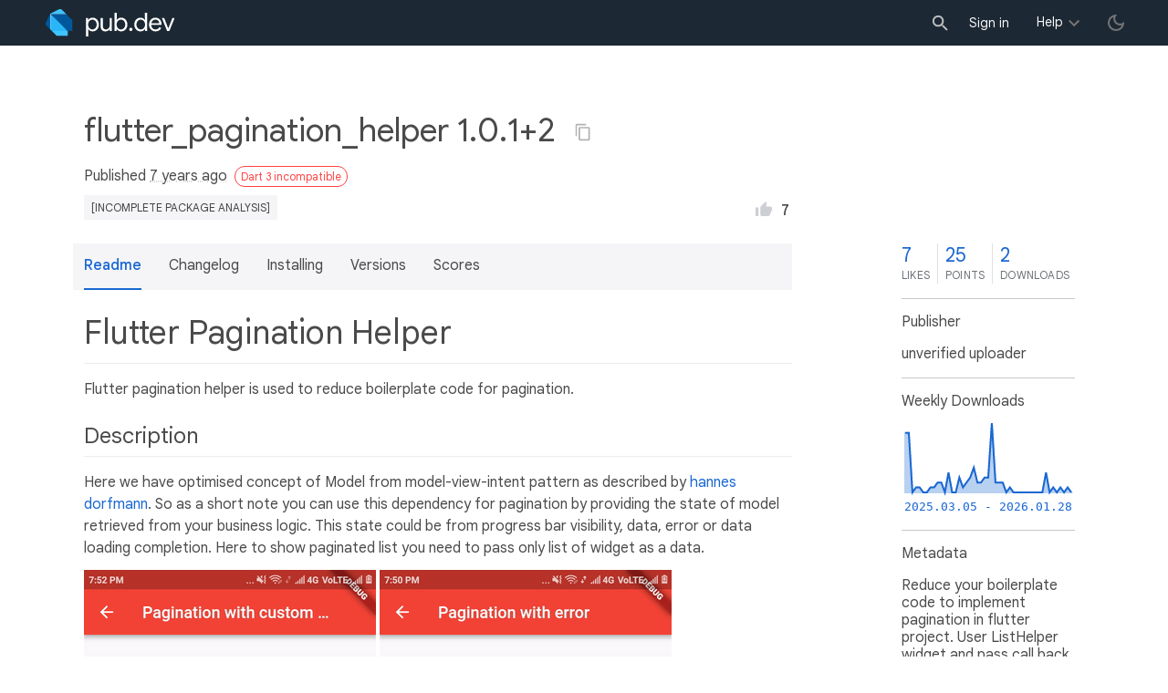

--- FILE ---
content_type: text/html; charset="utf-8"
request_url: https://pub.dev/packages/flutter_pagination_helper
body_size: 6371
content:
<!DOCTYPE html>
<html lang="en-us"><head><script src="https://www.googletagmanager.com/gtm.js?id=GTM-MX6DBN9" async="async"></script><script src="/static/hash-jnfujih4/js/gtm.js" async="async"></script><meta charset="utf-8"/><meta http-equiv="x-ua-compatible" content="ie=edge"/><meta name="viewport" content="width=device-width, initial-scale=1"/><meta name="robots" content="noindex"/><meta name="twitter:card" content="summary"/><meta name="twitter:site" content="@dart_lang"/><meta name="twitter:description" content="Reduce your boilerplate code to implement pagination in flutter project. User ListHelper widget and pass call back method to listen scroll event using your custom ItemListCallback."/><meta name="twitter:image" content="https://pub.dev/static/hash-jnfujih4/img/pub-dev-icon-cover-image.png"/><meta property="og:type" content="website"/><meta property="og:site_name" content="Dart packages"/><meta property="og:title" content="flutter_pagination_helper | Flutter package"/><meta property="og:description" content="Reduce your boilerplate code to implement pagination in flutter project. User ListHelper widget and pass call back method to listen scroll event using your custom ItemListCallback."/><meta property="og:image" content="https://pub.dev/static/hash-jnfujih4/img/pub-dev-icon-cover-image.png"/><title>flutter_pagination_helper | Flutter package</title><link rel="stylesheet" href="https://fonts.googleapis.com/css2?family=Google+Sans:wght@400;500;700&amp;family=Google+Sans+Display:wght@400&amp;family=Google+Sans+Text:wght@400;500;700&amp;family=Google+Sans+Mono:wght@400;700&amp;display=swap"/><link rel="shortcut icon" href="/static/hash-jnfujih4/img/flutter-logo-32x32.png"/><meta rel="apple-touch-icon" href="/static/hash-jnfujih4/img/flutter-logo-32x32.png"/><meta rel="apple-touch-icon-precomposed" href="/static/hash-jnfujih4/img/flutter-logo-32x32.png"/><link rel="stylesheet" href="https://www.gstatic.com/glue/v25_0/ccb.min.css"/><link rel="search" type="application/opensearchdescription+xml" title="Dart packages" href="/osd.xml"/><link rel="canonical" href="https://pub.dev/packages/flutter_pagination_helper"/><meta name="description" content="Reduce your boilerplate code to implement pagination in flutter project. User ListHelper widget and pass call back method to listen scroll event using your custom ItemListCallback."/><link rel="alternate" type="application/atom+xml" title="Recently published packages on pub.dev" href="/feed.atom"/><link rel="alternate" type="application/atom+xml" title="Recently published versions of package flutter_pagination_helper on pub.dev" href="/api/packages/flutter_pagination_helper/feed.atom"/><link rel="stylesheet" type="text/css" href="/static/hash-jnfujih4/material/bundle/styles.css"/><link rel="stylesheet" type="text/css" href="/static/hash-jnfujih4/css/style.css"/><script src="/static/hash-jnfujih4/material/bundle/script.min.js" defer="defer"></script><script src="/static/hash-jnfujih4/js/script.dart.js" defer="defer"></script><script src="https://www.gstatic.com/brandstudio/kato/cookie_choice_component/cookie_consent_bar.v3.js" defer="defer" data-autoload-cookie-consent-bar="true"></script><meta name="pub-page-data" content="eyJwa2dEYXRhIjp7InBhY2thZ2UiOiJmbHV0dGVyX3BhZ2luYXRpb25faGVscGVyIiwidmVyc2lvbiI6IjEuMC4xKzIiLCJpc0Rpc2NvbnRpbnVlZCI6ZmFsc2UsImlzTGF0ZXN0Ijp0cnVlfSwic2Vzc2lvbkF3YXJlIjpmYWxzZX0="/><link rel="preload" href="/static/hash-jnfujih4/highlight/highlight-with-init.js" as="script"/></head><body class="light-theme"><script src="/static/hash-jnfujih4/js/dark-init.js"></script><noscript><iframe src="https://www.googletagmanager.com/ns.html?id=GTM-MX6DBN9" height="0" width="0" style="display:none;visibility:hidden"></iframe></noscript><div class="site-header"><button class="hamburger" aria-label="menu toggle"></button><a class="logo" href="/" aria-label="Go to the landing page of pub.dev"><img class="site-logo" src="/static/hash-jnfujih4/img/pub-dev-logo.svg" alt="" width="140" height="30" role="presentation"/></a><div class="site-header-space"></div><div class="site-header-mask"></div><div class="site-header-search"><form action="/packages" method="GET"><input class="site-header-search-input" name="q" placeholder="New search..." autocomplete="on" title="Search"/></form></div><nav class="site-header-nav scroll-container"><div class="nav-login-container"><button id="-account-login" class="nav-main-button link">Sign in</button></div><div class="nav-container nav-help-container hoverable"><button class="nav-main-button">Help</button><div class="nav-hover-popup"><div class="nav-table-columns"><div class="nav-table-column"><h3>pub.dev</h3><a class="nav-link" href="/help/search" rel="noopener" target="_blank">Searching for packages</a><a class="nav-link" href="/help/scoring" rel="noopener" target="_blank">Package scoring and pub points</a></div><div class="nav-table-column"><h3>Flutter</h3><a class="nav-link" href="https://flutter.dev/using-packages/" rel="noopener" target="_blank">Using packages</a><a class="nav-link" href="https://flutter.dev/developing-packages/" rel="noopener" target="_blank">Developing packages and plugins</a><a class="nav-link" href="https://dart.dev/tools/pub/publishing" rel="noopener" target="_blank">Publishing a package</a></div><div class="nav-table-column"><h3>Dart</h3><a class="nav-link" href="https://dart.dev/guides/packages" rel="noopener" target="_blank">Using packages</a><a class="nav-link" href="https://dart.dev/tools/pub/publishing" rel="noopener" target="_blank">Publishing a package</a></div></div></div></div><div class="nav-container nav-help-container-mobile foldable"><h3 class="foldable-button">pub.dev <img class="foldable-icon" src="/static/hash-jnfujih4/img/nav-mobile-foldable-icon.svg" alt="toggle folding of the section" width="13" height="6"/></h3><div class="foldable-content"><a class="nav-link" href="/help/search" rel="noopener" target="_blank">Searching for packages</a><a class="nav-link" href="/help/scoring" rel="noopener" target="_blank">Package scoring and pub points</a></div></div><div class="nav-container nav-help-container-mobile foldable"><h3 class="foldable-button">Flutter <img class="foldable-icon" src="/static/hash-jnfujih4/img/nav-mobile-foldable-icon.svg" alt="toggle folding of the section" width="13" height="6"/></h3><div class="foldable-content"><a class="nav-link" href="https://flutter.dev/using-packages/" rel="noopener" target="_blank">Using packages</a><a class="nav-link" href="https://flutter.dev/developing-packages/" rel="noopener" target="_blank">Developing packages and plugins</a><a class="nav-link" href="https://dart.dev/tools/pub/publishing" rel="noopener" target="_blank">Publishing a package</a></div></div><div class="nav-container nav-help-container-mobile foldable"><h3 class="foldable-button">Dart <img class="foldable-icon" src="/static/hash-jnfujih4/img/nav-mobile-foldable-icon.svg" alt="toggle folding of the section" width="13" height="6"/></h3><div class="foldable-content"><a class="nav-link" href="https://dart.dev/guides/packages" rel="noopener" target="_blank">Using packages</a><a class="nav-link" href="https://dart.dev/tools/pub/publishing" rel="noopener" target="_blank">Publishing a package</a></div></div></nav><button class="-pub-theme-toggle" aria-label="light/dark theme toggle"></button></div><div id="banner-container"></div><main class="container"><div class="detail-wrapper -active -has-info-box"><div class="detail-header -is-loose"><div class="detail-container"><div class="detail-header-outer-block"><div class="detail-header-content-block"><h1 class="title pub-monochrome-icon-hoverable">flutter_pagination_helper 1.0.1+2 <span class="pkg-page-title-copy"><img class="pub-monochrome-icon pkg-page-title-copy-icon filter-invert-on-dark" src="/static/hash-jnfujih4/img/content-copy-icon.svg" alt="copy &quot;flutter_pagination_helper: ^1.0.1+2&quot; to clipboard" width="18" height="18" title="Copy &quot;flutter_pagination_helper: ^1.0.1+2&quot; to clipboard" data-copy-content="flutter_pagination_helper: ^1.0.1+2" data-ga-click-event="copy-package-version"/><div class="pkg-page-title-copy-feedback"><span class="code">flutter_pagination_helper: ^1.0.1+2</span> copied to clipboard</div></span></h1><div class="metadata">Published <span><a class="-x-ago" href="" title="Jan 22, 2019" role="button" data-timestamp="1548173578048">7 years ago</a></span> <span class="package-badge package-badge-red" title="Package is not compatible with Dart 3.">Dart 3 incompatible</span></div><div class="detail-tags-and-like"><div class="detail-tags"><a class="package-tag unidentified" href="/packages/flutter_pagination_helper/score" rel="nofollow" title="Check the scores tab for details.">[incomplete package analysis]</a></div><div class="like-button-and-label"><button class="mdc-icon-button like-button-and-label--button" data-ga-click-event="toggle-like" aria-pressed="false" data-package="flutter_pagination_helper" data-value="7" title="Like this package"><img class="mdc-icon-button__icon" src="/static/hash-jnfujih4/img/like-inactive.svg" alt="liked status: inactive" width="18" height="18"/><img class="mdc-icon-button__icon mdc-icon-button__icon--on" src="/static/hash-jnfujih4/img/like-active.svg" alt="liked status: active" width="18" height="18"/></button><span class="like-button-and-label--count-wrapper"><span class="like-button-and-label--count">7</span></span></div></div></div></div></div></div><div class="detail-container"><div class="detail-lead"><div class="detail-metadata-toggle"><div class="detail-metadata-toggle-icon">→</div><h3 class="detail-lead-title">Metadata</h3></div><p class="detail-lead-text">Reduce your boilerplate code to implement pagination in flutter project. User ListHelper widget and pass call back method to listen scroll event using your custom ItemListCallback.</p><p class="detail-lead-more"><a class="detail-metadata-toggle">More...</a></p></div></div><div class="detail-body"><div class="detail-tabs"><div class="detail-tabs-wide-header"><div class="detail-container"><ul class="detail-tabs-header"><li class="detail-tab tab-button detail-tab-readme-title -active">Readme</li><li class="detail-tab tab-link detail-tab-changelog-title"><a href="/packages/flutter_pagination_helper/changelog" role="button">Changelog</a></li><li class="detail-tab tab-link detail-tab-installing-title"><a href="/packages/flutter_pagination_helper/install" role="button">Installing</a></li><li class="detail-tab tab-link detail-tab-versions-title"><a href="/packages/flutter_pagination_helper/versions" role="button">Versions</a></li><li class="detail-tab tab-link detail-tab-analysis-title"><a href="/packages/flutter_pagination_helper/score" role="button">Scores</a></li></ul></div></div><div class="detail-container detail-body-main"><div class="detail-tabs-content"><section class="tab-content detail-tab-readme-content -active markdown-body"><h1 id="flutter-pagination-helper" class="hash-header">Flutter Pagination Helper <a href="#flutter-pagination-helper" class="hash-link">#</a></h1>
<p>Flutter pagination helper is used to reduce boilerplate code for pagination.</p>
<h2 id="description" class="hash-header">Description <a href="#description" class="hash-link">#</a></h2>
<p>Here we have optimised concept of Model from model-view-intent pattern as described by <a href="http://hannesdorfmann.com/android/mosby3-mvi-1" rel="ugc">hannes dorfmann</a>. So as a short note you can use this dependency for pagination by providing the state of model retrieved from your business logic. This state could be from progress bar visibility, data, error or data loading completion. Here to show paginated list you need to pass only list of widget as a data.</p>
<p><img src="https://cdn-images-1.medium.com/max/873/1*gd08OhXynqAR6TSeQY--2g.gif" alt="custom_progress"> <img src="https://cdn-images-1.medium.com/max/873/1*2yJapvIy7fs7mJPpBv6zIw.gif" alt="default_progress"></p>
<h2 id="implementation" class="hash-header">Implementation <a href="#implementation" class="hash-link">#</a></h2>
<p>To add flutter pagination helper dependency add following dependency in pubspec.yaml</p>
<pre><code>dependencies:
  flutter_pagination_helper: ^1.0.1+2
</code></pre>
<h3 id="common-usage" class="hash-header">Common usage <a href="#common-usage" class="hash-link">#</a></h3>
<ul>
<li>To use this dependency you have to assign <code>PaginatedListWidget</code> to the child of parent widget. In the code the prototype is mentioned to setup a paginated list. It can be retrived from <code>list_helper.dart</code> file.</li>
<li>In parameter you can optionally assign <code>progressWidget</code> if you need to design your custom widget as progress. You can change color for default progress by assigning <code>colorSwatch</code> parameter to your parent material app theme.</li>
<li>As 2nd parameter you have to assign <code>itemListCallback</code> which will be called each time user reach to end of listview. It can be retrived from <code>item_list_callback.dart</code> file.</li>
</ul>
<pre><code>import 'package:flutter_pagination_helper/pagination_helper/event_model.dart';
import 'package:flutter_pagination_helper/pagination_helper/item_list_callback.dart';
import 'package:flutter_pagination_helper/pagination_helper/list_helper.dart';

class CustomProgressWidget extends StatelessWidget {
  @override
  Widget build(BuildContext context) {
    return MaterialApp(
      home: Scaffold(
        body: PaginatedListWidget(
            progressWidget: Center(
              child: Text("Loading..."),
            ),
            itemListCallback: OnScrollCallback()),
      ),
    );
  }
}
</code></pre>
<ul>
<li>In <code>itemListCallback</code> you have to implement your custom Callback as mentioned in code. It will return Future of generic type <code>EventModel</code>.</li>
</ul>
<pre><code>class OnScrollCallback&lt;T extends Widget&gt; extends ItemListCallback {
  @override
  Future&lt;EventModel&lt;T&gt;&gt; getItemList() {
    // TODO: implement getItemList
    return null;
  }
}
</code></pre>
<ul>
<li><code>EventModel</code> is ui model to distinguish state as mentioned in code. It will be retrieved from <code>event_model.dart</code> file.
<ul>
<li>Here <code>progress</code> indicates the visibility of progress bar while loading item.</li>
<li><code>data</code> will be list of widgets which will be displayed in list view. [Note : This field will contain items which are not retrieved on previous call].</li>
<li><code>error</code> is a error message when api fails and it will be displayed as SnackBar.</li>
<li><code>stopLoading</code> will be true when all items are retrieved and we need to stop pagination.</li>
</ul>
</li>
</ul>
<pre><code>class EventModel&lt;T extends Widget&gt; {
  final bool progress;
  final List&lt;T&gt; data;
  final String error;
  final bool stopLoading;

  EventModel({this.progress, this.data, this.error, this.stopLoading});
}

</code></pre>
<ul>
<li>Get the clear understanding for flutter pagination from this <a href="https://medium.com/@AakashDMehta/paginate-your-data-in-flutter-7744995febd1" rel="ugc">article</a>.</li>
<li>You can refer following demo for different perspactive.
<ul>
<li><a href="https://github.com/akashMehta-STL/FlutterPaginationHelper/blob/master/lib/demo/default_progress_pagination.dart" rel="ugc">Pagination with default progress widget.</a></li>
<li><a href="https://github.com/akashMehta-STL/FlutterPaginationHelper/blob/master/lib/demo/custom_progress_pagination.dart" rel="ugc">Pagination with custom progress widget.</a></li>
<li><a href="https://github.com/akashMehta-STL/FlutterPaginationHelper/blob/master/lib/demo/pagination_error.dart" rel="ugc">Pagination with error message.</a></li>
<li><a href="https://github.com/akashMehta-STL/FlutterPaginationHelper/tree/master/lib/demo/hackerNewsIntegration" rel="ugc">Pagination implemented with hacker rank api integration.</a></li>
</ul>
</li>
</ul>
<ul>
<li><a href="https://pub.dartlang.org/packages/flutter_pagination_helper#-installing-tab-" rel="ugc">Flutter pagination helper</a></li>
<li><a href="https://flutter.io/docs/get-started/codelab" rel="ugc">Lab: Write your first Flutter app</a></li>
<li><a href="https://flutter.io/docs/cookbook" rel="ugc">Cookbook: Useful Flutter samples</a></li>
</ul>
<p>For help getting started with Flutter, view our
<a href="https://flutter.io/docs" rel="ugc">online documentation</a>, which offers tutorials,
samples, guidance on mobile development, and a full API reference.</p>
</section></div></div></div><aside class="detail-info-box"><a class="packages-scores" href="/packages/flutter_pagination_helper/score"><div class="packages-score packages-score-like" data-package="flutter_pagination_helper"><div class="packages-score-value -has-value"><span class="packages-score-value-number">7</span><span class="packages-score-value-sign"></span></div><div class="packages-score-label">likes</div></div><div class="packages-score packages-score-health"><div class="packages-score-value -has-value"><span class="packages-score-value-number">25</span><span class="packages-score-value-sign"></span></div><div class="packages-score-label">points</div></div><div class="packages-score packages-score-downloads" title="Number of downloads of this package during the past 30 days"><div class="packages-score-value -has-value"><span class="packages-score-value-number">2</span><span class="packages-score-value-sign"></span></div><div class="packages-score-label">downloads</div></div></a><h3 class="title">Publisher</h3><p><span>unverified uploader</span></p><h3 class="title">Weekly Downloads</h3><div id="-weekly-downloads-sparkline" class="weekly-downloads-sparkline" data-widget="weekly-sparkline" data-weekly-sparkline-points="[base64]"></div><h3 class="title pkg-infobox-metadata">Metadata</h3><p>Reduce your boilerplate code to implement pagination in flutter project. User ListHelper widget and pass call back method to listen scroll event using your custom ItemListCallback.</p><p><a class="link" href="https://github.com/akashMehta-STL/FlutterPaginationHelper.git" rel="ugc">Repository (GitHub)</a><br/><a class="link" href="https://github.com/akashMehta-STL/FlutterPaginationHelper/issues" rel="ugc">View&#47;report issues</a><br/></p><h3 class="title">License</h3><p><img class="inline-icon-img filter-invert-on-dark" src="/static/hash-jnfujih4/img/material-icon-balance.svg" alt="" width="14" height="14" role="presentation"/>MIT (<a href="/packages/flutter_pagination_helper/license">license</a>)</p><h3 class="title">Dependencies</h3><p><a href="/packages/cupertino_icons" title="^0.1.2">cupertino_icons</a>, <a href="https://api.flutter.dev/">flutter</a></p><h3 class="title">More</h3><p><a href="/packages?q=dependency%3Aflutter_pagination_helper" rel="nofollow">Packages that depend on flutter_pagination_helper</a></p></aside></div><script type="application/ld+json">{"@context":"http\u003a\u002f\u002fschema.org","@type":"SoftwareSourceCode","name":"flutter\u005fpagination\u005fhelper","version":"1.0.1\u002b2","description":"flutter\u005fpagination\u005fhelper - Reduce your boilerplate code to implement pagination in flutter project. User ListHelper widget and pass call back method to listen scroll event using your custom ItemListCallback.","url":"https\u003a\u002f\u002fpub.dev\u002fpackages\u002fflutter\u005fpagination\u005fhelper","dateCreated":"2019-01-14T10\u003a50\u003a13.574872Z","dateModified":"2019-01-22T16\u003a12\u003a58.048890Z","programmingLanguage":"Dart","image":"https\u003a\u002f\u002fpub.dev\u002fstatic\u002fimg\u002fpub-dev-icon-cover-image.png","license":"https\u003a\u002f\u002fpub.dev\u002fpackages\u002fflutter\u005fpagination\u005fhelper\u002flicense"}</script></div><div class="detail-metadata"><h3 class="detail-metadata-title"><span class="detail-metadata-toggle">←</span> Metadata</h3><div class="detail-info-box"><a class="packages-scores" href="/packages/flutter_pagination_helper/score"><div class="packages-score packages-score-like" data-package="flutter_pagination_helper"><div class="packages-score-value -has-value"><span class="packages-score-value-number">7</span><span class="packages-score-value-sign"></span></div><div class="packages-score-label">likes</div></div><div class="packages-score packages-score-health"><div class="packages-score-value -has-value"><span class="packages-score-value-number">25</span><span class="packages-score-value-sign"></span></div><div class="packages-score-label">points</div></div><div class="packages-score packages-score-downloads" title="Number of downloads of this package during the past 30 days"><div class="packages-score-value -has-value"><span class="packages-score-value-number">2</span><span class="packages-score-value-sign"></span></div><div class="packages-score-label">downloads</div></div></a><h3 class="title">Publisher</h3><p><span>unverified uploader</span></p><h3 class="title">Weekly Downloads</h3><div id="-weekly-downloads-sparkline" class="weekly-downloads-sparkline" data-widget="weekly-sparkline" data-weekly-sparkline-points="[base64]"></div><h3 class="title pkg-infobox-metadata">Metadata</h3><p>Reduce your boilerplate code to implement pagination in flutter project. User ListHelper widget and pass call back method to listen scroll event using your custom ItemListCallback.</p><p><a class="link" href="https://github.com/akashMehta-STL/FlutterPaginationHelper.git" rel="ugc">Repository (GitHub)</a><br/><a class="link" href="https://github.com/akashMehta-STL/FlutterPaginationHelper/issues" rel="ugc">View&#47;report issues</a><br/></p><h3 class="title">License</h3><p><img class="inline-icon-img filter-invert-on-dark" src="/static/hash-jnfujih4/img/material-icon-balance.svg" alt="" width="14" height="14" role="presentation"/>MIT (<a href="/packages/flutter_pagination_helper/license">license</a>)</p><h3 class="title">Dependencies</h3><p><a href="/packages/cupertino_icons" title="^0.1.2">cupertino_icons</a>, <a href="https://api.flutter.dev/">flutter</a></p><h3 class="title">More</h3><p><a href="/packages?q=dependency%3Aflutter_pagination_helper" rel="nofollow">Packages that depend on flutter_pagination_helper</a></p></div><p class="detail-lead-back"><a class="detail-metadata-toggle">Back</a></p></div><div id="-screenshot-carousel" class="carousel"><fab id="-carousel-prev" class="mdc-fab carousel-prev carousel-nav" data-mdc-auto-init="MDCRipple" title="Previous" data-ga-click-event="screenshot-carousel-prev-click" tabindex="0"><div class="mdc-fab__ripple"></div><img class="mdc-fab__icon" src="/static/hash-jnfujih4/img/keyboard_arrow_left.svg" alt="previous" width="24" height="24" aria-hidden="true"/></fab><div id="-image-container" class="image-container"></div><fab id="-carousel-next" class="mdc-fab carousel-next carousel-nav" data-mdc-auto-init="MDCRipple" title="Next" data-ga-click-event="screenshot-carousel-next-click" tabindex="0"><div class="mdc-fab__ripple"></div><img class="mdc-fab__icon" src="/static/hash-jnfujih4/img/keyboard_arrow_right.svg" alt="next" width="24" height="24" aria-hidden="true"/></fab><p id="-screenshot-description" class="screenshot-description"></p></div></main><footer class="site-footer"><a class="link" href="https://dart.dev/">Dart language</a><a class="link sep" href="/report?subject=package%3Aflutter_pagination_helper&amp;url=https%3A%2F%2Fpub.dev%2Fpackages%2Fflutter_pagination_helper">Report package</a><a class="link sep" href="/policy">Policy</a><a class="link sep" href="https://www.google.com/intl/en/policies/terms/">Terms</a><a class="link sep" href="https://developers.google.com/terms/">API Terms</a><a class="link sep" href="/security">Security</a><a class="link sep" href="https://www.google.com/intl/en/policies/privacy/">Privacy</a><a class="link sep" href="/help">Help</a><a class="link icon sep" href="/feed.atom"><img class="inline-icon" src="/static/hash-jnfujih4/img/rss-feed-icon.svg" alt="RSS" width="20" height="20" title="RSS/atom feed"/></a><a class="link icon github_issue" href="https://github.com/dart-lang/pub-dev/issues/new"><img class="inline-icon" src="/static/hash-jnfujih4/img/bug-report-white-96px.png" alt="bug report" width="20" height="20" title="Report an issue with this site"/></a></footer><script src="/static/hash-jnfujih4/highlight/highlight-with-init.js" defer="defer"></script></body></html>

--- FILE ---
content_type: text/html; charset=UTF-8
request_url: https://feedback-pa.clients6.google.com/static/proxy.html?usegapi=1&jsh=m%3B%2F_%2Fscs%2Fabc-static%2F_%2Fjs%2Fk%3Dgapi.lb.en.2kN9-TZiXrM.O%2Fd%3D1%2Frs%3DAHpOoo_B4hu0FeWRuWHfxnZ3V0WubwN7Qw%2Fm%3D__features__
body_size: 76
content:
<!DOCTYPE html>
<html>
<head>
<title></title>
<meta http-equiv="X-UA-Compatible" content="IE=edge" />
<script type="text/javascript" nonce="Yx07VutoY-V9gZztW2eFdw">
  window['startup'] = function() {
    googleapis.server.init();
  };
</script>
<script type="text/javascript"
  src="https://apis.google.com/js/googleapis.proxy.js?onload=startup" async
  defer nonce="Yx07VutoY-V9gZztW2eFdw"></script>
</head>
<body>
</body>
</html>


--- FILE ---
content_type: text/css
request_url: https://pub.dev/static/hash-jnfujih4/css/style.css
body_size: 13813
content:
.markdown-body{font-size:16px;line-height:1.5;word-wrap:break-word}.markdown-body::before{display:table;content:""}.markdown-body::after{display:table;clear:both;content:""}.markdown-body>*:first-child{margin-top:0 !important}.markdown-body>*:last-child{margin-bottom:0 !important}.markdown-body a:not([href]){color:inherit;text-decoration:none}.markdown-body .absent{color:#cb2431}.markdown-body .anchor{float:left;padding-right:4px;margin-left:-20px;line-height:1}.markdown-body .anchor:focus{outline:none}.markdown-body p,.markdown-body blockquote,.markdown-body ul,.markdown-body ol,.markdown-body dl,.markdown-body table,.markdown-body pre{margin-top:0;margin-bottom:16px}.markdown-body hr{height:.25em;padding:0;margin:24px 0;background-color:#e1e4e8;border:0}.markdown-body blockquote{padding:0 1em;color:#6a737d;border-left:.25em solid #dfe2e5;.dark-theme &{color:inherit}}.markdown-body blockquote>:first-child{margin-top:0}.markdown-body blockquote>:last-child{margin-bottom:0}.markdown-body kbd{display:inline-block;padding:3px 5px;font-size:11px;line-height:10px;color:#444d56;vertical-align:middle;background-color:#fafbfc;border:solid 1px #c6cbd1;border-bottom-color:#959da5;border-radius:3px;box-shadow:inset 0 -1px 0 #959da5;.dark-theme &{color:inherit;background-color:inherit;box-shadow:none}}.markdown-body h1,.markdown-body h2,.markdown-body h3,.markdown-body h4,.markdown-body h5,.markdown-body h6{margin-top:24px;margin-bottom:16px;font-weight:600;line-height:1.25}.markdown-body h1 tt,.markdown-body h1 code,.markdown-body h2 tt,.markdown-body h2 code,.markdown-body h3 tt,.markdown-body h3 code,.markdown-body h4 tt,.markdown-body h4 code,.markdown-body h5 tt,.markdown-body h5 code,.markdown-body h6 tt,.markdown-body h6 code{font-size:inherit}.markdown-body h1{padding-bottom:.3em;font-size:2em;border-bottom:1px solid #eaecef}.markdown-body h2{padding-bottom:.3em;font-size:1.5em;border-bottom:1px solid #eaecef}.markdown-body h3{font-size:1.25em}.markdown-body h4{font-size:1em}.markdown-body h5{font-size:.875em}.markdown-body h6{font-size:.85em;color:#6a737d;.dark-theme &{color:inherit}}.markdown-body ul,.markdown-body ol{padding-left:2em}.markdown-body ul.no-list,.markdown-body ol.no-list{padding:0;list-style-type:none}.markdown-body ul ul,.markdown-body ul ol,.markdown-body ol ol,.markdown-body ol ul{margin-top:0;margin-bottom:0}.markdown-body li{word-wrap:break-all}.markdown-body li>p{margin-top:16px}.markdown-body li+li{margin-top:.25em}.markdown-body dl{padding:0}.markdown-body dl dt{padding:0;margin-top:16px;font-size:1em;font-style:italic;font-weight:600}.markdown-body dl dd{padding:0 16px;margin-bottom:16px}.markdown-body table{border-spacing:0;border-collapse:collapse;display:block;width:100%;overflow:auto}.markdown-body table th{font-weight:600}.markdown-body table th,.markdown-body table td{padding:6px 13px;border:1px solid #dfe2e5}.markdown-body table img{background-color:transparent}.markdown-body img{max-width:100%;box-sizing:content-box}.markdown-body img[align=right]{padding-left:20px}.markdown-body img[align=left]{padding-right:20px}.markdown-body .emoji{max-width:none;vertical-align:text-top;background-color:transparent}.markdown-body span.frame{display:block;overflow:hidden}.markdown-body span.frame>span{display:block;float:left;width:auto;padding:7px;margin:13px 0 0;overflow:hidden;border:1px solid #dfe2e5}.markdown-body span.frame span img{display:block;float:left}.markdown-body span.frame span span{display:block;padding:5px 0 0;clear:both;color:#24292e;.dark-theme &{color:inherit}}.markdown-body span.align-center{display:block;overflow:hidden;clear:both}.markdown-body span.align-center>span{display:block;margin:13px auto 0;overflow:hidden;text-align:center}.markdown-body span.align-center span img{margin:0 auto;text-align:center}.markdown-body span.align-right{display:block;overflow:hidden;clear:both}.markdown-body span.align-right>span{display:block;margin:13px 0 0;overflow:hidden;text-align:right}.markdown-body span.align-right span img{margin:0;text-align:right}.markdown-body span.float-left{display:block;float:left;margin-right:13px;overflow:hidden}.markdown-body span.float-left span{margin:13px 0 0}.markdown-body span.float-right{display:block;float:right;margin-left:13px;overflow:hidden}.markdown-body span.float-right>span{display:block;margin:13px auto 0;overflow:hidden;text-align:right}.markdown-body code,.markdown-body tt{padding:.2em .4em;margin:0;font-size:85%;border-radius:3px}.markdown-body code br,.markdown-body tt br{display:none}.markdown-body del code{text-decoration:inherit}.markdown-body pre{word-wrap:normal}.markdown-body pre>code{padding:0;margin:0;font-size:100%;word-break:normal;white-space:pre;background:transparent;border:0}.markdown-body .highlight{margin-bottom:16px}.markdown-body .highlight pre{margin-bottom:0;word-break:normal}.markdown-body .highlight pre,.markdown-body pre{padding:16px;overflow:auto;font-size:85%;line-height:1.45;border-radius:3px}.markdown-body pre code,.markdown-body pre tt{display:inline;max-width:auto;padding:0;margin:0;overflow:visible;line-height:inherit;word-wrap:normal;background-color:transparent;border:0}.light-theme{/*!
  Theme: GitHub
  Description: Light theme as seen on github.com
  Author: github.com
  Maintainer: @Hirse
  Updated: 2021-05-15

  Outdated base version: https://github.com/primer/github-syntax-light
  Current colors taken from GitHub's CSS
*/}.light-theme pre code.hljs{display:block;overflow-x:auto;padding:1em}.light-theme code.hljs{padding:3px 5px}.light-theme .hljs{color:#24292e;background:#fff}.light-theme .hljs-doctag,.light-theme .hljs-keyword,.light-theme .hljs-meta .hljs-keyword,.light-theme .hljs-template-tag,.light-theme .hljs-template-variable,.light-theme .hljs-type,.light-theme .hljs-variable.language_{color:#d73a49}.light-theme .hljs-title,.light-theme .hljs-title.class_,.light-theme .hljs-title.class_.inherited__,.light-theme .hljs-title.function_{color:#6f42c1}.light-theme .hljs-attr,.light-theme .hljs-attribute,.light-theme .hljs-literal,.light-theme .hljs-meta,.light-theme .hljs-number,.light-theme .hljs-operator,.light-theme .hljs-variable,.light-theme .hljs-selector-attr,.light-theme .hljs-selector-class,.light-theme .hljs-selector-id{color:#005cc5}.light-theme .hljs-regexp,.light-theme .hljs-string,.light-theme .hljs-meta .hljs-string{color:#032f62}.light-theme .hljs-built_in,.light-theme .hljs-symbol{color:#e36209}.light-theme .hljs-comment,.light-theme .hljs-code,.light-theme .hljs-formula{color:#6a737d}.light-theme .hljs-name,.light-theme .hljs-quote,.light-theme .hljs-selector-tag,.light-theme .hljs-selector-pseudo{color:#22863a}.light-theme .hljs-subst{color:#24292e}.light-theme .hljs-section{color:#005cc5;font-weight:bold}.light-theme .hljs-bullet{color:#735c0f}.light-theme .hljs-emphasis{color:#24292e;font-style:italic}.light-theme .hljs-strong{color:#24292e;font-weight:bold}.light-theme .hljs-addition{color:#22863a;background-color:#f0fff4}.light-theme .hljs-deletion{color:#b31d28;background-color:#ffeef0}.dark-theme{/*!
  Theme: GitHub Dark
  Description: Dark theme as seen on github.com
  Author: github.com
  Maintainer: @Hirse
  Updated: 2021-05-15

  Outdated base version: https://github.com/primer/github-syntax-dark
  Current colors taken from GitHub's CSS
*/}.dark-theme pre code.hljs{display:block;overflow-x:auto;padding:1em}.dark-theme code.hljs{padding:3px 5px}.dark-theme .hljs{color:#c9d1d9;background:#0d1117}.dark-theme .hljs-doctag,.dark-theme .hljs-keyword,.dark-theme .hljs-meta .hljs-keyword,.dark-theme .hljs-template-tag,.dark-theme .hljs-template-variable,.dark-theme .hljs-type,.dark-theme .hljs-variable.language_{color:#ff7b72}.dark-theme .hljs-title,.dark-theme .hljs-title.class_,.dark-theme .hljs-title.class_.inherited__,.dark-theme .hljs-title.function_{color:#d2a8ff}.dark-theme .hljs-attr,.dark-theme .hljs-attribute,.dark-theme .hljs-literal,.dark-theme .hljs-meta,.dark-theme .hljs-number,.dark-theme .hljs-operator,.dark-theme .hljs-variable,.dark-theme .hljs-selector-attr,.dark-theme .hljs-selector-class,.dark-theme .hljs-selector-id{color:#79c0ff}.dark-theme .hljs-regexp,.dark-theme .hljs-string,.dark-theme .hljs-meta .hljs-string{color:#a5d6ff}.dark-theme .hljs-built_in,.dark-theme .hljs-symbol{color:#ffa657}.dark-theme .hljs-comment,.dark-theme .hljs-code,.dark-theme .hljs-formula{color:#8b949e}.dark-theme .hljs-name,.dark-theme .hljs-quote,.dark-theme .hljs-selector-tag,.dark-theme .hljs-selector-pseudo{color:#7ee787}.dark-theme .hljs-subst{color:#c9d1d9}.dark-theme .hljs-section{color:#1f6feb;font-weight:bold}.dark-theme .hljs-bullet{color:#f2cc60}.dark-theme .hljs-emphasis{color:#c9d1d9;font-style:italic}.dark-theme .hljs-strong{color:#c9d1d9;font-weight:bold}.dark-theme .hljs-addition{color:#aff5b4;background-color:#033a16}.dark-theme .hljs-deletion{color:#ffdcd7;background-color:#67060c}*,*::before,*::after{border-width:0;box-sizing:border-box}body{min-height:100vh}html{-moz-text-size-adjust:none;-webkit-text-size-adjust:none;text-size-adjust:none}body{-webkit-font-smoothing:antialiased}button,input,textarea,select{font-family:inherit;font-size:inherit}h1,h2,h3,h4,h5,h6{text-wrap:balance}a{cursor:pointer;text-decoration:none}a:hover{text-decoration:underline}:root{--pub-font-family-headline: "Google Sans Display", "Google Sans", "Roboto", sans-serif;--pub-font-family-body: "Google Sans Text", "Google Sans", "Roboto", sans-serif;--pub-font-family-code: "Google Sans Mono", "Roboto Mono", "Source Code Pro", Menlo, "Bitstream Vera Sans Mono", "DejaVu Sans Mono", Monaco, Consolas, monospace;--pub-color-white: #ffffff;--pub-color-dangerRed: #ff4242;--pub-overlay-gray-08: #80808008;--pub-overlay-gray-30: #80808030;--pub-overlay-gray-80: #80808080;--pub-hash_link-text-color: #ccc;--pub-footer-background-color: #27323a;--pub-footer-text-color: #f8f9fa;--pub-home_banner-text-color: var(--pub-color-white);--pub-home_banner-link-color: #31b0fc;--pub-pkg_list_recent_item-text-color: #6d7278;--pub-remove_button-background-color: var(--pub-color-dangerRed);--pub-remove_button-text-color: var(--pub-color-white);--pub-report_header_score_error-text-color: #e13701;--pub-report_header_score_warning-text-color: #ffa500;--pub-input-placeholder-color: #888;--pub-searchbar-background-color: #132030;--pub-searchbar-text-color: #8d9399;--pub-searchbar_input-background-color: #35404d;--pub-searchbar_input-text-color: var(--pub-color-white);--pub-searchbar_suggest-background-color: #25303d;--pub-searchbar_suggest_hover-background-color: #455060;--pub-searchbar_suggest-text-color: #a9a9a9;--pub-site_header_banner-background-color: #1C2834;--pub-site_header_banner-text-color: #f8f9fa;--pub-site_header_banner_hover-background-color: #2b3d50;--pub-site_header_popup-background-color: #1f3044;--pub-site_header_popup-text-color: #f8f9fa;--pub-site_header_popup-border-color: #4a5868;--pub-carousel-background-color: rgba(0,0,0,0.85);--pub-carousel_nav-background-color: rgba(0,0,0,0.7);--pub-carousel_nav_hover-background-color: #4285f4;--pub-carousel_screenshot-background-color: rgba(0,0,0,0.7);--pub-carousel_screenshot-text-color: var(--pub-color-white);--pub-collections_icon-background-color: #aeaeae;--pub-thumbnail_container-background-color: var(--pub-color-white);--pub-full_page_mask-background-color: rgba(0, 0, 0, 0.5);--pub_tag_simplebadge_warning-background-color: #c0392b;--pub_tag_simplebadge_warning-text-color: #f8f8f8;--pub-spinner_frame-background-color: rgba(0, 0, 0, 0.2);--mdc-theme-primary: #1967d2;--mdc-theme-secondary: #0066d9;--mdc-typography-font-family: var(--pub-font-family-body);--pub-downloads-chart-color-0: var(--pub-markdown-alert-note);--pub-downloads-chart-color-bg-0: rgb(9, 105, 218, 0.3);--pub-downloads-chart-color-1: var(--pub-markdown-alert-caution);--pub-downloads-chart-color-bg-1:rgb(207, 34, 46, 0.3);--pub-downloads-chart-color-2: var(--pub-markdown-alert-tip);--pub-downloads-chart-color-bg-2: rgb(26, 127, 55, 0.3);--pub-downloads-chart-color-3: var(--pub-markdown-alert-important);--pub-downloads-chart-color-bg-3: rgb(130, 80, 223, 0.3);--pub-downloads-chart-color-4: var(--pub-markdown-alert-warning);--pub-downloads-chart-color-bg-4:rgb(154, 103, 0, 0.3);--pub-downloads-chart-color-5: #12a4af;--pub-downloads-chart-color-bg-5: rgb(18, 164, 175, 0.3);--pub-monochrome-opacity-initial: 0.6;--pub-monochrome-opacity-hover: 1.0;--pub-license-editop-delete: rgba(255, 0, 0, 0.2);--pub-license-editop-insert: rgba(255, 255, 0, 0.2);--pub-license-editop-match: rgba(0, 255, 0, 0.2)}:root{--dash-surface-fgColor: #4a4a4a;--pub-color-snowWhite: #fafafa;--pub-color-smokeWhite: #f5f5f7;--pub-color-bubblesBlue: #e7f8ff;--pub-neutral-bgColor: var(--pub-color-white);--pub-neutral-borderColor: var(--pub-color-smokeWhite);--pub-neutral-textColor: var(--dash-surface-fgColor);--pub-neutral-hover-bgColor: var(--pub-color-snowWhite);--pub-inset-bgColor: var(--pub-color-smokeWhite);--pub-selected-bgColor: var(--pub-color-bubblesBlue);--pub-markdown-alert-note: #0969da;--pub-markdown-alert-tip: #1a7f37;--pub-markdown-alert-important: #8250df;--pub-markdown-alert-warning: #9a6700;--pub-markdown-alert-caution: #cf222e;--pub-code-text-color: var(--pub-neutral-textColor);--pub-link-text-color: #1967d2;--pub-badge-default-color: var(--pub-link-text-color);--pub-badge-red-color: var(--pub-color-dangerRed);--pub-button-danger-background: var(--pub-color-dangerRed);--pub-copy_feedback-background-color: #fafaff;--pub-detail_tab-text-color: var(--pub-neutral-textColor);--pub-detail_tab-underline-color: #dddddd;--pub-detail_tab-active-color: var(--pub-link-text-color);--pub-weekly-chart-main-color: var(--pub-link-text-color);--pub-weekly-chart-tooltip-text-color: var(--pub-color-white);--pub-detail_tab-admin-color: #990000;--pub-home_title-text-color: #254a76;--pub-home_card-box_shadow-color: rgba(0, 0, 0, 0.3);--pub-home_card_title-text-color: #1967d2;--pub-home_card_hover-box_shadow-color: rgba(0, 0, 0, 0.4);--pub-pagination-active-color: var(--pub-link-text-color);--pub-pagination-inactive-color: #aaaaaa;--pub-score_label-text-color: #6d7278;--pub-score_value-text-color: var(--pub-link-text-color);--pub-sort_control_hover-text-color: var(--pub-neutral-textColor);--pub-sort_control_selected-text-color: var(--pub-neutral-textColor);--pub-tag_simplebadge-text-color: #444444;--pub-tag_sdkbadge-separator-color: rgba(25, 103, 210, 0.5);--pub-tag_sdkbadge-text-color: #1967d2;--pub-downloads-chart-frame-color: #d3d3d3;--pub-downloads-chart-tooltip-background: rgba(255, 255, 255, 0.9)}.light-theme .displayed-in-dark-theme{display:none !important}.dark-theme{--dash-surface-fgColor: #dcdcdc;--pub-color-darkBlack: #121317;--pub-color-darkGunmetal: #242b32;--pub-color-darkGray: #2f3034;--pub-color-darkSteelBlue: #144466;--pub-neutral-bgColor: var(--pub-color-darkBlack);--pub-neutral-borderColor: var(--pub-color-darkGunmetal);--pub-neutral-textColor: var(--dash-surface-fgColor);--pub-neutral-hover-bgColor: var(--pub-color-darkGray);--pub-inset-bgColor: var(--pub-color-darkGunmetal);--pub-selected-bgColor: var(--pub-color-darkSteelBlue);--pub-markdown-alert-note: #0969da;--pub-markdown-alert-tip: #1f883d;--pub-markdown-alert-important: #8250df;--pub-markdown-alert-warning: #9a6700;--pub-markdown-alert-caution: #cf222e;--pub-code-text-color: var(--pub-neutral-textColor);--pub-link-text-color: #47b0f8;--pub-badge-default-color: var(--pub-link-text-color);--pub-badge-red-color: var(--pub-color-dangerRed);--pub-button-danger-background: #a03737;--pub-copy_feedback-background-color: #404040;--pub-detail_tab-text-color: var(--pub-neutral-textColor);--pub-detail_tab-underline-color: #888888;--pub-detail_tab-active-color: var(--pub-link-text-color);--pub-detail_tab-admin-color: #ffa000;--pub-home_title-text-color: #31b0fc;--pub-weekly-chart-main-color: var(--pub-link-text-color);--pub-weekly-chart-tooltip-text-color: var(--pub-color-darkGunmetal);--pub-home_card-box_shadow-color: rgba(255, 255, 255, 0.2);--pub-home_card_title-text-color: var(--pub-home_title-text-color);--pub-home_card_hover-box_shadow-color: rgba(255, 255, 255, 0.3);--pub-pagination-active-color: var(--pub-link-text-color);--pub-pagination-inactive-color: #aaaaaa;--pub-score_label-text-color: #a0b0b8;--pub-score_value-text-color: var(--pub-link-text-color);--pub-sort_control_hover-text-color: var(--pub-neutral-textColor);--pub-sort_control_selected-text-color: var(--pub-neutral-textColor);--pub-tag_simplebadge-text-color: var(--pub-neutral-textColor);--pub-tag_sdkbadge-separator-color: #226699;--pub-tag_sdkbadge-text-color: var(--pub-neutral-textColor);--pub-downloads-chart-frame-color: #55585a;--pub-downloads-chart-tooltip-background: rgba(18, 19, 23, 0.9);--mdc-theme-surface: var(--pub-neutral-bgColor);--mdc-theme-on-primary: var(--pub-neutral-textColor);--mdc-theme-on-secondary: var(--pub-neutral-textColor);--mdc-theme-on-surface: var(--pub-neutral-textColor);--mdc-checkbox-unchecked-color: #777777;--mdc-checkbox-disabled-color: #666666;--mdc-filled-button-container-color: rgba(255, 255, 255, 0.1);--mdc-filled-button-label-text-color: var(--pub-neutral-textColor);--mdc-protected-button-disabled-container-color: rgba(255, 255, 255, 0.1);--mdc-protected-button-disabled-label-text-color: var(--pub-neutral-textColor);--mdc_pub-data_table-border-color: var(--mdc-checkbox-unchecked-color);--mdc_pub-select-background-color: rgba(255, 255, 255, 0.1);--mdc_pub-select-label-color: var(--pub-link-text-color);--mdc_pub-select-text-color: var(--pub-neutral-textColor);--mdc_pub-text_field-background-color: rgba(255, 255, 255, 0.1);--mdc_pub-text_field-border-color: var(--mdc-checkbox-unchecked-color);--mdc_pub-text_field-text-color: var(--pub-neutral-textColor)}.dark-theme .filter-invert-on-dark{filter:invert(1)}.dark-theme .landing-main{background-image:none}.dark-theme .displayed-in-light-theme{display:none !important}body{background-color:var(--pub-neutral-bgColor);color:var(--pub-neutral-textColor);font-size:14px;line-height:1.6;margin:0;padding:0;overflow-wrap:anywhere;font-family:var(--pub-font-family-body);font-variant-ligatures:none;font-feature-settings:"liga" 0}p{font-size:16px}p.warning{border-left:.25em solid var(--pub-color-dangerRed);padding-left:10px}body,.markdown-body{font-weight:400;font-size:16px}body h1,body h2,body h3,body h4,body h5,body h6,.markdown-body h1,.markdown-body h2,.markdown-body h3,.markdown-body h4,.markdown-body h5,.markdown-body h6{font-family:var(--pub-font-family-body);font-weight:400}body h1,.markdown-body h1{font-size:36px}body h2,.markdown-body h2{font-size:24px}body h3,.markdown-body h3{font-size:21px}body h4,.markdown-body h4{font-size:18px}body h5,.markdown-body h5{font-size:17px}body h6,.markdown-body h6{font-size:16px}img{max-width:100%}summary{cursor:pointer;background:rgba(0,0,0,0);transition:background-color .3s}summary:hover{background:color-mix(in srgb, var(--pub-link-text-color), var(--pub-neutral-bgColor) 80%)}summary:focus{outline:0}button{cursor:pointer;border:none}button.pub-button-danger{--mdc-theme-primary: var(--pub-button-danger-background)}button.pub-button-cancel{--mdc-theme-primary: #f0f0f0;--mdc-theme-on-primary: #000000}.pub-monochrome-icon{opacity:var(--pub-monochrome-opacity-initial);transition:opacity .3s}.pub-monochrome-icon-hoverable:hover .pub-monochrome-icon,.pub-monochrome-icon:focus,a:hover .pub-monochrome-icon{opacity:var(--pub-monochrome-opacity-hover)}a{color:var(--pub-link-text-color);transition:.3s filter}a.link-button{background:var(--pub-link-text-color);color:var(--pub-neutral-bgColor);display:inline-block;padding:4px 12px}.light-theme a:hover{filter:brightness(80%)}.dark-theme a:hover{filter:brightness(120%)}main{min-height:calc(100vh - 130px);margin-bottom:32px}.container,.-wide-header-detail-page .detail-container{max-width:1136px;margin-left:auto;margin-right:auto;padding:0 20px}.standalone-side-image-block{display:none;float:right;max-width:400px}.standalone-content{max-width:700px;margin:0px auto}@media(min-width: 1000px){.standalone-side-image-block{display:block}.standalone-wrapper.-has-side-image .standalone-content{margin:0px}}strong{font-weight:500}.markdown-body code,code{background:var(--pub-inset-bgColor);border:none;border-radius:4px;font-family:var(--pub-font-family-code);padding:2px 4px}.light-theme .hljs,.dark-theme .hljs,.markdown-body pre,pre{background:var(--pub-inset-bgColor);color:var(--pub-code-text-color)}pre{line-height:1.2;padding:30px;overflow-x:auto}pre>code{padding:0px !important;border-radius:0;display:inline-block}.-pub-pre-copy-container{position:relative}.-pub-pre-copy-container:hover .-pub-pre-copy-button{opacity:.35}.-pub-pre-copy-container .-pub-pre-copy-button{position:absolute;top:4px;right:4px;width:20px;height:20px;background:url("../img/content-copy-icon.svg");background-position:center;background-repeat:no-repeat;background-size:16px 16px;cursor:pointer;opacity:.15;transition:opacity .5s}.-pub-pre-copy-container .-pub-pre-copy-button:focus,.-pub-pre-copy-container .-pub-pre-copy-button:hover{opacity:1}.-pub-pre-copy-container .-pub-pre-copy-feedback{display:none;position:absolute;top:32px;right:4px;font-size:11px;padding:8px;background:var(--pub-copy_feedback-background-color);box-shadow:0px 0px 2px 2px rgba(0,0,0,.05);white-space:nowrap;transition:opacity .9s}.-pub-pre-copy-container .-pub-pre-copy-feedback.visible{display:block}.-pub-pre-copy-container .-pub-pre-copy-feedback.fadeout{opacity:0}.markdown-body p{margin-top:8px;margin-bottom:12px}.markdown-body table td,.markdown-body table th{padding:12px 12px 12px 0;border:none}.markdown-body table tr{border-top:none}.markdown-body table tr:nth-child(2n){background-color:var(--pub-overlay-gray-08)}.markdown-body table th{font-family:var(--pub-font-family-body);font-size:16px;font-weight:400;border-bottom:1px solid var(--pub-overlay-gray-80);text-align:left}.markdown-body table td{border-bottom:1px solid var(--pub-overlay-gray-30)}.markdown-body table img{background-color:inherit}._banner-bg{background:var(--pub-searchbar-background-color);background-size:cover;color:var(--pub-searchbar-text-color);padding:10px 0px}._banner-bg a{color:var(--pub-link-text-color)}body.page-landing ._banner-bg{background-image:url("../img/hero-bg-static.svg")}._visuallyhidden{border:0;clip:rect(0 0 0 0);height:1px;margin:-1px;overflow:hidden;padding:0;position:absolute;width:1px}._visuallyhidden:active,._visuallyhidden:focus{clip:auto;height:auto;margin:0;overflow:visible;position:static;width:auto}.-pub-publisher-shield{vertical-align:middle;margin:-1px 3px 0 0;width:14px;height:14px}.-pub-publisher{display:inline-block}.-pub-like-button{--mdc-theme-primary: #f8f8f8;--mdc-theme-on-primary: var(--pub-neutral-textColor)}.-pub-like-button-img{opacity:.7}.spinner-frame{position:fixed;top:0;bottom:0;left:0;right:0;z-index:10000;background:var(--pub-spinner_frame-background-color);display:flex;align-items:center;justify-content:center}.spinner-frame .spinner{border:8px solid #f3f3f3;border-top-color:var(--pub-link-text-color);border-radius:50%;width:60px;height:60px;animation:spin 3s linear infinite}@keyframes spin{0%{transform:rotate(0deg)}100%{transform:rotate(360deg)}}.hash-link{color:var(--pub-hash_link-text-color);opacity:0;visibility:hidden;transition:opacity .5s ease-in-out .1s}.hash-header:hover .hash-link{visibility:visible;opacity:1}.foldable .foldable-button{cursor:pointer}.foldable .foldable-content{display:none}.foldable.-active .foldable-content{display:block}.announcement-banner{padding:10px 0;background:var(--pub-selected-bgColor);font-size:16px;text-align:center;z-index:1000}.announcement-banner .dismisser{position:absolute;display:inline-block;right:0px;padding:5px 15px;margin-top:-5px;cursor:pointer;user-select:none}.announcement-banner.dismissed{display:none}a.-x-ago{color:var(--pub-neutral-textColor);text-decoration:underline dotted #ccc}.inline-icon-img{display:inline-block;position:relative;top:3px;opacity:.75;margin-right:3px}.-pub-session-warning{position:fixed;top:0;left:0;right:0;background:var(--pub-selected-bgColor);color:var(--pub-neutral-textColor);padding:12px 24px;text-align:center;font-size:14px;font-weight:bold;box-shadow:0px 0px 2px 2px rgba(0,0,0,.05);z-index:101}.-pub-session-warning button{background-color:rgba(0,0,0,0);color:var(--pub-neutral-textColor);margin-left:8px;padding:8px}.pub-toc{border-left:4px solid var(--pub-inset-bgColor);padding:4px 12px;color:var(--pub-neutral-textColor)}.pub-toc a{color:var(--pub-neutral-textColor)}.pub-toc .pub-toc-node-0{margin-top:4px}.pub-toc .pub-toc-node-1{margin-left:12px}.pub-toc .pub-toc-node-2{margin-left:24px}.pub-toc .pub-toc-node-3{margin-left:36px}.-pub-ongoing-screenshot{caret-color:rgba(0,0,0,0)}.-pub-ongoing-screenshot *{transition-duration:0s !important}.markdown-alert{border-left:.25em solid var(--pub-inset-bgColor);padding:.5rem 1rem;margin:1rem 0}.markdown-alert>:last-child{margin-bottom:0}.markdown-alert.markdown-alert-note{border-left-color:var(--pub-markdown-alert-note)}.markdown-alert.markdown-alert-note .markdown-alert-title{color:var(--pub-markdown-alert-note)}.markdown-alert.markdown-alert-tip{border-left-color:var(--pub-markdown-alert-tip)}.markdown-alert.markdown-alert-tip .markdown-alert-title{color:var(--pub-markdown-alert-tip)}.markdown-alert.markdown-alert-important{border-left-color:var(--pub-markdown-alert-important)}.markdown-alert.markdown-alert-important .markdown-alert-title{color:var(--pub-markdown-alert-important)}.markdown-alert.markdown-alert-warning{border-left-color:var(--pub-markdown-alert-warning)}.markdown-alert.markdown-alert-warning .markdown-alert-title{color:var(--pub-markdown-alert-warning)}.markdown-alert.markdown-alert-caution{border-left-color:var(--pub-markdown-alert-caution)}.markdown-alert.markdown-alert-caution .markdown-alert-title{color:var(--pub-markdown-alert-caution)}.markdown-alert-title{display:flex;align-items:center;gap:.4rem;margin-bottom:.5rem;font-weight:bold;-webkit-font-smoothing:antialiased}@media(max-width: 640px){.page-landing .site-header a.logo{display:none}}.site-header{z-index:100;background:var(--pub-site_header_banner-background-color);color:var(--pub-site_header_banner-text-color);display:flex;align-items:center;height:40px;padding:0px 18px;font-size:14px;position:relative}@media(max-width: 640px){.site-header:focus-within .hamburger,.site-header:focus-within .site-logo{opacity:.3}}@media(min-width: 641px){.site-header{height:50px;padding:0px 45px 0px 50px}}.site-header .site-header-space{flex-grow:1}.site-header .hamburger{display:block;background-color:rgba(0,0,0,0);width:24px;height:40px;background-position:center;margin-right:18px;background-image:url("[data-uri]");background-size:100%;background-repeat:no-repeat;opacity:.8}@media(min-width: 641px){.site-header .hamburger{display:none}}.site-header button.-pub-theme-toggle{display:block;background-color:rgba(0,0,0,0);width:24px;height:24px;background-position:center;margin:0 0 0 18px;background-image:url("../img/dark-mode-symbol-888888.svg");background-size:100%;background-repeat:no-repeat;opacity:.8}.dark-theme .site-header button.-pub-theme-toggle{background-image:url("../img/light-mode-symbol-888888.svg")}.site-header button.-pub-theme-toggle:hover{opacity:1}.site-header a.logo{display:inline-block;height:30px}.site-header a.logo .site-logo{height:30px;width:auto}.site-header .site-header-mask{display:none;position:fixed;top:0;left:0;bottom:0;right:0;background:var(--pub-full_page_mask-background-color);z-index:1000}.site-header .site-header-mask.-show{display:block}@media(max-width: 640px){.site-header .site-header-search{flex-grow:10;text-align:right}}.site-header .site-header-search .site-header-search-input{height:25px;width:25px;padding:5px 20px 5px 5px;color:var(--pub-site_header_banner-text-color);background-color:var(--pub-site_header_banner-background-color);background-image:url("../img/search-icon-light.svg");background-repeat:no-repeat;background-position:right;background-size:23px 23px;transition:width .4s ease-in-out,background-color .4s linear;border:none;border-radius:5px;outline:none;cursor:pointer}.site-header .site-header-search .site-header-search-input:focus{width:240px;background-color:var(--pub-site_header_banner_hover-background-color);padding-left:10px;padding-right:30px;cursor:inherit}@media(max-width: 979px){.site-header .site-header-search .site-header-search-input:focus{width:120px}}@media(max-width: 640px){.site-header .site-header-search .site-header-search-input:focus{width:100%}}.site-header .nav-main-button{padding:8px 10px;margin-left:10px;vertical-align:middle;background-color:rgba(0,0,0,0);color:inherit;font-size:14px;height:50px}.site-header .nav-button{padding:8px 10px 8px 0px;background-color:rgba(0,0,0,0);color:inherit;opacity:1}.site-header .nav-button:hover{opacity:.8}.site-header .nav-link{color:var(--pub-site_header_popup-text-color);display:block;line-height:26px;white-space:nowrap}.site-header .nav-profile-img{display:block;width:30px;margin:10px;border-radius:50%}.site-header .nav-account-name{font-size:14px}.site-header .nav-account-email{font-size:12px}.site-header .nav-profile-img-mobile{display:none}.site-header .nav-help-container-mobile{display:none}.site-header .nav-help-container-mobile .foldable-icon{display:inline-block;position:relative;top:3px;left:16px;width:14px;height:14px;transform:rotate(90deg);transition:transform .3s linear}.site-header .nav-help-container-mobile.foldable.-active .foldable-icon{transform:rotate(180deg)}@media(max-width: 640px){.site-header .site-header-nav{position:fixed;top:0;bottom:0;left:0;width:80%;background:var(--pub-site_header_popup-background-color);transform:translateX(-100%);transition:transform .3s ease;z-index:1001;opacity:0;overflow-y:auto;display:flex;flex-direction:column}.site-header .site-header-nav.-show{transform:translateX(0)}.site-header .site-header-nav .nav-container,.site-header .site-header-nav .nav-login-container{padding:16px;border-bottom:1px solid var(--pub-site_header_popup-border-color)}.site-header .site-header-nav .nav-container .nav-main-button,.site-header .site-header-nav .nav-login-container .nav-main-button{display:none}.site-header .site-header-nav .nav-profile-container{order:1}.site-header .site-header-nav .nav-profile-container .nav-profile-img{margin:0 16px 0 0}.site-header .site-header-nav .nav-profile-container .nav-profile-image-desktop{display:none}.site-header .site-header-nav .nav-profile-container .nav-profile-img-mobile{display:block}.site-header .site-header-nav .nav-profile-container .nav-account-title-mobile{display:flex;align-items:center}.site-header .site-header-nav .nav-login-container{order:1}.site-header .site-header-nav .nav-login-container .nav-main-button{display:block;margin-left:0px;height:auto;padding:0px}.site-header .site-header-nav .nav-my-container{order:2}.site-header .site-header-nav .nav-help-container{display:none}.site-header .site-header-nav .nav-help-container-mobile{display:block;order:3}.site-header .site-header-nav .nav-link{line-height:46px;opacity:.7}}@media(min-width: 641px){.site-header .site-header-nav{display:flex;transform:none}.site-header .site-header-nav .nav-container{position:relative}.site-header .site-header-nav .nav-container .nav-main-button:after{content:"";background-image:url("data:image/svg+xml, %3Csvg xmlns='http://www.w3.org/2000/svg' width='24px' height='24px' viewBox='0 0 24 24' fill='%23757575'%3E %3Cpath d='M7.41 7.84L12 12.42l4.59-4.58L18 9.25l-6 6-6-6z'/%3E %3Cpath d='M0-.75h24v24H0z' fill='none'/%3E %3C/svg%3E ");display:inline-block;width:18px;height:18px;vertical-align:middle;position:relative;top:-3px}.site-header .site-header-nav .nav-container:hover .nav-hover-popup,.site-header .site-header-nav .nav-container.hover .nav-hover-popup{display:block}.site-header .site-header-nav .nav-container .nav-hover-popup{display:none;position:absolute;background:var(--pub-site_header_popup-background-color);color:var(--pub-site_header_popup-text-color);min-width:200px;padding:8px 12px;top:50px;right:-20px;cursor:auto;cursor:initial;font-size:14px;z-index:2}.site-header .site-header-nav .nav-container .nav-table-columns{display:flex}.site-header .site-header-nav .nav-container .nav-table-column{padding:12px;min-width:100px}.site-header .site-header-nav .nav-container .nav-table-column>h3{border-bottom:1px solid var(--pub-site_header_popup-border-color)}.site-header .site-header-nav .nav-container .nav-separator{border-bottom:1px solid var(--pub-site_header_popup-border-color);margin:8px 0px}}.activity-log-table{width:100%;border-spacing:0}.activity-log-table td,.activity-log-table th{border-bottom:1px solid #c8c8ca;padding:8px 4px;text-align:left}.activity-log-table td.date,.activity-log-table th.date{white-space:nowrap;width:100px}.activity-log-table>thead>tr>th{font-size:16px;font-weight:400}.activity-log-table>tbody{font-size:14px}.-wide-header-detail-page .detail-header,.-wide-header-detail-page .detail-tabs-wide-header{background:var(--pub-inset-bgColor);color:var(--pub-code-text-color)}@media(min-width: 641px){.-wide-header-detail-page .detail-header{display:flex}}.detail-wrapper{display:none;position:relative}.detail-wrapper.-active{display:block}@media(max-width: 640px){.detail-wrapper .detail-info-box{display:none}}.detail-wrapper.-has-info-box .detail-header-content-block{width:100%}.detail-banners{position:absolute;top:0px;right:0px}@media(min-width: 641px){.detail-banners{width:200px}}.detail-banners .ff-banner{display:none}@media(min-width: 641px){.detail-banners .ff-banner-desktop{display:inline-block;width:75px;height:109px}}@media(max-width: 640px){.detail-banners .ff-banner-mobile{display:inline-block;width:47px;height:58px}}.detail-header{padding:30px 0 20px}.detail-header .title{font-family:var(--pub-font-family-headline);margin:0;font-size:24px}@media(min-width: 641px){.detail-header .title{font-size:36px}}.detail-header.-is-loose{padding-top:64px}.detail-header.-is-loose .title{padding-bottom:10px}.detail-lead{display:none;margin-top:16px}@media(max-width: 640px){.detail-lead{display:block}}.detail-lead .detail-metadata-toggle-icon{float:right;font-size:18px;width:28px;height:28px;text-align:center;cursor:pointer}.detail-lead .detail-lead-title{font-size:16px;margin:0}.detail-lead-more,.detail-lead-back{padding-right:16px;text-align:right}.detail-header .detail-header-outer-block{display:flex}.detail-header .detail-header-image{border-radius:50%;margin-right:24px;max-width:200px;max-height:200px}@media(max-width: 640px){.detail-header .detail-header-image{max-width:100px;max-height:100px}}.detail-header .metadata{margin-bottom:8px}.detail-header .detail-header-metadata-ref{display:flex;align-items:center}@media(min-width: 641px){.detail-header .detail-header-metadata-ref{display:inline-flex;margin-right:16px}}.detail-header .detail-header-metadata-ref-icon{width:14px;height:14px;margin-right:8px}.detail-header .detail-tags-and-like{display:flex}.detail-header .detail-tags{flex-grow:1}.like-button-and-label{font-family:var(--pub-font-family-body);font-size:16px;font-weight:500;text-transform:uppercase;white-space:nowrap;display:flex;margin-top:-4px;border:1px solid rgba(0,0,0,0);padding:2px}.like-button-and-label .like-button-and-label--button{width:26px;height:26px;padding:4px;margin:0 6px 0 0}.like-button-and-label .like-button-and-label--count-wrapper{display:inline-block;padding-top:6px}.like-button-and-label:focus-within{border-color:var(--pub-neutral-textColor)}.detail-metadata{display:none}.detail-metadata.-active{display:block}.detail-metadata .title:first-child.pkg-infobox-metadata{display:none}.detail-metadata .detail-metadata-title{font-size:36px;margin:8px 0}.detail-metadata .detail-info-box{margin:0}.detail-screenshot-thumbnail{display:flex;height:192px;width:192px;margin-top:10px;cursor:pointer}.detail-screenshot-thumbnail{transition:200ms filter}.detail-screenshot-thumbnail:hover{filter:brightness(50%)}.weekly-downloads-sparkline{display:flex;height:105px;width:190px;flex-direction:column;margin-top:10px}.weekly-downloads-sparkline-text{font-family:monospace;font-size:13px;color:var(--pub-weekly-chart-main-color);text-align:center}.weekly-downloads-sparkline-tooltip{border-radius:5px;margin:0px;padding:2px 8px;box-shadow:rgba(0,0,0,.1) 0px 4px 12px;color:var(--pub-weekly-chart-tooltip-text-color);background-color:var(--pub-weekly-chart-main-color);opacity:1;z-index:100000;position:absolute}.weekly-sparkline{fill:var(--pub-weekly-chart-main-color)}.weekly-sparkline-bar{stroke:var(--pub-weekly-chart-main-color);stroke-width:1.5}.weekly-sparkline-line{fill:none;stroke:var(--pub-weekly-chart-main-color);stroke-width:2}.weekly-sparkline-area{stroke:var(--pub-weekly-chart-main-color);fill:var(--pub-weekly-chart-main-color);opacity:.3;stroke-width:2}@media(min-width: 641px){.detail-body>.detail-tabs{vertical-align:top}.detail-body>.detail-info-box{display:inline-block;margin-left:120px;width:190px}}@media(min-width: 641px)and (max-width: 979px){.detail-body>.detail-info-box{margin-left:40px}}@media(min-width: 641px){.detail-wrapper.-has-info-box .detail-header,.detail-wrapper.-has-info-box .detail-body>.detail-tabs{display:inline-block;width:calc(100% - 320px)}}@media(min-width: 641px)and (max-width: 979px){.detail-wrapper.-has-info-box .detail-header,.detail-wrapper.-has-info-box .detail-body>.detail-tabs{width:calc(100% - 240px)}}.detail-info-box{line-height:19px}.detail-info-box>.title{font-size:16px;margin:0}.detail-info-box>.title:not(:first-child){margin-top:16px;border-top:1px solid #c8c8ca;padding-top:16px}.detail-info-box br{content:" " !important;display:block !important;margin-bottom:8px !important}.detail-info-box>.link{text-overflow:ellipsis;overflow:hidden;white-space:nowrap;max-width:100%;display:inline-block;line-height:1.2em}.detail-tabs-header{list-style:none;margin:0 0 24px -12px;padding:0;background:var(--pub-inset-bgColor);display:flex;align-items:center;flex-wrap:wrap;white-space:nowrap}.detail-tabs-header>.detail-tab{display:block;transition:opacity 200ms}.detail-tabs-header>.detail-tab:last-child{margin-right:0}.detail-tabs-header>.detail-tab.-hidden{visibility:hidden;opacity:0}.detail-tabs-header>.tab-button,.detail-tabs-header>.tab-link>a{display:block;color:var(--pub-detail_tab-text-color);padding:12px 0px;margin:0px 18px 0px 12px;border-bottom:2px solid;border-bottom-color:rgba(0,0,0,0);cursor:pointer;text-decoration:none}.detail-tabs-header>.tab-button:hover,.detail-tabs-header>.tab-link>a:hover{border-bottom-color:var(--pub-detail_tab-underline-color)}.detail-tabs-header>.tab-button.-active{font-weight:500;color:var(--pub-detail_tab-active-color);border-bottom-color:var(--pub-detail_tab-active-color)}.detail-tabs-header>.tab-button.-private,.detail-tabs-header>.tab-link.-private>a{color:var(--pub-detail_tab-admin-color)}.detail-tabs-header>.tab-button.-private:hover,.detail-tabs-header>.tab-link.-private>a:hover{border-bottom-color:var(--pub-detail_tab-admin-color)}.detail-tabs-header>.tab-button.-private,.detail-tabs-header>.tab-button.-private{border-bottom-color:var(--pub-detail_tab-admin-color)}.detail-tabs-content>.tab-content{display:none}.detail-tabs-content>.tab-content.-active{display:block}.site-footer{padding:29px 16px 25px;margin:0;text-align:center;font-size:14px;background:var(--pub-footer-background-color);color:var(--pub-footer-text-color)}.site-footer>a.link{display:inline-block;color:var(--pub-footer-text-color);padding-right:12px;text-wrap:nowrap}.site-footer>a.link>.inline-icon{display:inline-block;max-height:20px;position:relative;top:5px}.site-footer>a.link.icon{padding:0px 6px}.site-footer>a.link.sep{border-left:1px solid var(--pub-footer-text-color);padding-left:12px}.modal-content-hidden{display:none}#-admin-consent-buttons{margin-top:36px}#-admin-consent-reject-button{margin-right:16px}.-pub-form-checkbox-row,.-pub-form-textfield-row{margin-top:20px}.-pub-form-checkbox-row label{display:inline-block;margin-bottom:6px}.-pub-form-textfield-row label{display:block;margin-bottom:8px}.-pub-form-textfield-row .mdc-text-field{min-width:100%;margin-bottom:8px}.-pub-form-right-aligned{margin-top:20px;text-align:right}.-pub-form-checkbox-indent{margin-left:40px}.-pub-form-block-hidden{display:none}#-pub-publisher-admin-members-table{width:100%;border-width:0px}#-pub-publisher-admin-members-table .mdc-data-table__row{border-top-color:var(--pub-neutral-borderColor)}#-pub-publisher-admin-members-table .mdc-data-table__row:hover{background:inherit}#-pub-publisher-admin-members-table .mdc-data-table__row:nth-child(even){background:var(--pub-inset-bgColor)}#-pub-publisher-admin-members-table .mdc-data-table__header-cell,#-pub-publisher-admin-members-table .mdc-data-table__cell{font-weight:400}#-pub-publisher-admin-members-table .mdc-data-table__cell{color:var(--pub-neutral-textColor)}#-pub-publisher-admin-members-table .email-header{width:60%}#-pub-publisher-admin-members-table .role-header{width:30%}.-pub-remove-uploader-button,.-pub-remove-user-button{border-radius:3px;color:var(--pub-neutral-textColor);display:inline-block;padding:2px 8px}.-pub-remove-uploader-button:hover,.-pub-remove-user-button:hover{background:var(--pub-remove_button-background-color);color:var(--pub-remove_button-text-color)}.-admin-dropdown{min-width:225px}.detail-tab-admin-content h2:not(:first-of-type){border-top:1px solid var(--pub-neutral-borderColor);margin-top:16px;padding-top:16px}.dark-theme .mdc-text-field-character-counter{color:var(--mdc_pub-text_field-text-color)}.dark-theme .mdc-text-field--outlined .mdc-text-field__input,.dark-theme .mdc-text-field--textarea .mdc-text-field__input{color:var(--mdc_pub-text_field-text-color)}.dark-theme .mdc-text-field--outlined .mdc-notched-outline__leading,.dark-theme .mdc-text-field--textarea .mdc-notched-outline__leading{background:var(--mdc_pub-text_field-background-color);border-color:var(--mdc_pub-text_field-border-color)}.dark-theme .mdc-text-field--outlined .mdc-notched-outline__trailing,.dark-theme .mdc-text-field--textarea .mdc-notched-outline__trailing{background:var(--mdc_pub-text_field-background-color);border-color:var(--mdc_pub-text_field-border-color)}.dark-theme .mdc-text-field--outlined:hover .mdc-notched-outline__leading,.dark-theme .mdc-text-field--outlined:hover .mdc-notched-outline__trailing,.dark-theme .mdc-text-field--textarea:hover .mdc-notched-outline__leading,.dark-theme .mdc-text-field--textarea:hover .mdc-notched-outline__trailing{border-color:var(--pub-neutral-textColor) !important}.dark-theme .mdc-select:not(.mdc-select--disabled) .mdc-select__dropdown-icon{fill:var(--mdc_pub-select-label-color)}.dark-theme .mdc-select:not(.mdc-select--disabled) .mdc-select__selected-text{color:var(--mdc_pub-select-text-color)}.dark-theme .mdc-select:not(.mdc-select--disabled) .mdc-floating-label{color:var(--mdc_pub-select-label-color)}.dark-theme .mdc-select--filled:not(.mdc-select--disabled) .mdc-select__anchor{background-color:var(--mdc_pub-select-background-color)}.dark-theme .mdc-data-table{border-color:var(--mdc_pub-data_table-border-color)}.dark-theme .mdc-data-table__header-cell{border-color:var(--mdc_pub-data_table-border-color);color:var(--pub-neutral-textColor)}.dark-theme .mdc-data-table__cell{color:var(--pub-neutral-textColor)}.dark-theme .mdc-dialog__surface .mdc-dialog__title,.dark-theme .mdc-dialog__surface .mdc-dialog__content{color:var(--pub-neutral-textColor)}.listing-info{display:flex;padding:16px 0px 20px 0px}.listing-info .listing-info-count{flex-grow:1;overflow-x:auto;padding-right:12px}.listing-info .info-identifier{font-size:14px;font-weight:bold;text-transform:uppercase;white-space:nowrap}.listing-info .info-identifier .sort-control-selected{display:inline-block;background:rgba(0,0,0,0);color:var(--pub-detail_tab-active-color);font-size:14px;font-weight:400;padding:0;text-align:left;text-transform:uppercase;white-space:nowrap}@media(max-width: 640px){.listing-info .info-identifier .sort-control-selected{display:none}}.listing-info .count{background:var(--pub-inset-bgColor);display:inline-block;font-size:12px;font-family:monospace;padding:5px}.sort-control{position:relative;cursor:pointer}.sort-control .sort-control-popup{display:none;border:2px solid var(--pub-neutral-borderColor);border-radius:4px;position:absolute;right:0px;white-space:nowrap;z-index:1000}.sort-control .sort-control-popup .sort-control-option{display:block;width:100%;background:var(--pub-neutral-bgColor);color:var(--pub-neutral-textColor);font-size:14px;padding:12px 12px;text-align:left}.sort-control .sort-control-popup .sort-control-option:hover{background:var(--pub-neutral-hover-bgColor);color:var(--pub-sort_control_hover-text-color)}.sort-control .sort-control-popup .sort-control-option.selected{background:var(--pub-selected-bgColor);color:var(--pub-sort_control_selected-text-color)}.sort-control.hover .sort-control-popup,.sort-control:focus-within .sort-control-popup{display:block}@media(min-width: 641px){.sort-control:hover .sort-control-popup{display:block}}.overflow-hidden{overflow:hidden}.overflow-auto{overflow:auto}.carousel{position:fixed;width:100%;height:100%;left:0px;top:0px;z-index:1;display:none;background:var(--pub-carousel-background-color)}.carousel .image-container{user-select:none;position:fixed;left:50%;top:50%;transform:translate(-50%, -50%);width:90%;height:90%}.carousel .carousel-image{position:fixed;left:inherit;top:inherit;transform:inherit;max-width:100%;max-height:100%}.carousel .carousel-nav{background-color:var(--pub-carousel_nav-background-color);position:fixed;top:50%;transform:translateY(-50%);display:none;z-index:2}.carousel .carousel-nav:hover{background-color:var(--pub-carousel_nav_hover-background-color)}.carousel .carousel-next{right:10px}.carousel .carousel-prev{left:10px}.carousel .screenshot-description{font-size:16px;z-index:2;color:var(--pub-carousel_screenshot-text-color);bottom:0;left:20px;position:absolute;background:var(--pub-carousel_screenshot-background-color);border-radius:25px;max-width:35%;padding:12px}.thumbnail-image{border:solid 1px #d5d4d4}.collections-icon{height:30px;width:30px;opacity:70%;background-color:var(--pub-collections_icon-background-color);margin-top:auto;margin-left:-30px}.thumbnail-container{display:flex;width:inherit;height:inherit;justify-content:center;align-items:center;background:var(--pub-thumbnail_container-background-color)}.packages .packages-item{margin:0px -30px 6px -30px;padding:15px 30px}.packages .packages-item:hover{background:var(--pub-neutral-hover-bgColor)}.packages .packages-header{display:flex;align-items:center;flex-wrap:wrap;justify-content:flex-end;min-height:40px}.packages .packages-container{display:flex;flex-flow:row nowrap;gap:5px;justify-content:space-between}.packages .packages-body{display:flex;flex-flow:column nowrap}.packages .packages-screenshot-thumbnail{display:flex;width:102px;height:102px;min-width:102px;margin-top:10px;cursor:pointer;transition:.3s filter}.light-theme .packages .packages-screenshot-thumbnail:hover{filter:brightness(80%)}.dark-theme .packages .packages-screenshot-thumbnail:hover{filter:brightness(120%)}.packages .packages-title{flex-grow:1;font-size:22px;font-weight:500;margin:0;overflow-wrap:anywhere}.packages .packages-title .like-button-and-label--button img{width:18px;height:18px}.packages .packages-recent{color:var(--pub-pkg_list_recent_item-text-color);font-family:var(--pub-font-family-body);font-size:12px;margin:0px 8px 0px 16px;white-space:nowrap}.packages .packages-recent .packages-recent-icon{width:10px;height:10px;opacity:.6;position:relative;top:1px}.packages .packages-description{margin:4px 0px}.packages .packages-metadata{font-size:12px}.packages .packages-metadata-block{margin:0 8px 0 0}.packages .packages-api{font-size:12px;margin-top:6px;display:flex}.packages .packages-api .packages-api-label{padding-right:8px}.packages .packages-api .packages-api-links{overflow-wrap:anywhere}.packages .packages-api .-rest{padding-left:16px}.publishers .publishers-item{padding:4px;margin-left:-4px;margin-right:8px}.publishers .publishers-item:hover{background:var(--pub-neutral-hover-bgColor)}.publishers .publishers-item .publishers-item-title{font-size:22px;font-weight:500}.publishers.-global{display:flex;flex-wrap:wrap}.publishers.-global .publishers-item{flex:1 1 26%}.pagination{margin:20px auto;padding:0;list-style:none;text-align:center}.pagination>li{display:inline-block;text-transform:uppercase;color:var(--pub-pagination-active-color);background:var(--pub-inset-bgColor);font-size:14px;border-radius:3px;margin:40px 3px 0 3px;min-width:42px}.pagination>li.-disabled{pointer-events:none;color:var(--pub-pagination-inactive-color)}.pagination>li.-active{pointer-events:none;color:var(--pub-inset-bgColor);background:var(--pub-pagination-active-color)}.pagination>li>a{display:inline-block;padding:10px 16px;color:inherit;font-weight:600;text-decoration:none}.search-form-container{display:flex}@media(max-width: 640px){.search-form-container{display:block}.search-form-container .search-form{display:none}.search-form-container.-active-on-mobile .search-form{display:block}}.search-form-container .search-form{flex-grow:0;flex-shrink:0;flex-basis:200px}@media(min-width: 641px){.search-form-container .search-form{margin-right:40px}}.search-form-container .search-results{flex-grow:1}.search-form-container .search-form-section-header{display:flex;font-family:var(--pub-font-family-body);font-size:14px;font-weight:bold}.search-form-container .search-form-section-header .search-form-section-header-label{flex-grow:1}.search-form-container .search-form-section-header .foldable-icon{position:relative;top:7px}.search-form-container .search-form-section .foldable-icon{margin-left:18px;width:12px;transform:rotate(180deg);transition:transform .3s linear}.search-form-container .search-form-section.-active .foldable-icon{transform:rotate(360deg)}.search-form-container .search-form-linked-checkbox{cursor:pointer}.search-form-container .search-form-linked-checkbox:hover{background-color:var(--pub-inset-bgColor)}.search-form-container .search-form-linked-checkbox a{color:var(--pub-neutral-textColor);text-decoration:none}.search-form-container .search-form-linked-checkbox label{position:relative;top:-6px}.home-banner{text-align:center;padding:30px 20px 0px 20px}.home-banner>.logo{width:100%;max-width:328px;max-height:70px;margin-bottom:28px}@media(max-width: 640px){.home-banner>.logo{max-width:188px;max-height:40px;margin-bottom:22px}}.home-banner>.text{margin:1em auto;max-width:500px;color:var(--pub-home_banner-text-color);font-size:18px}.home-banner>.text>a{color:var(--pub-home_banner-link-color)}.home-banner>.link{text-transform:uppercase;display:inline-block;margin:0 16px;font-weight:500;font-size:14px}.home-banner>.link:after{content:" >"}.home-banner>.banner-item{margin:0 auto}.home-banner{padding-top:110px;padding-bottom:110px}.landing-main{background-image:url("../img/square-bg-full-2x.webp");background-position:center top;background-repeat:repeat-y;background-size:1440px 2279px}.home-block{padding:20px}.home-block .home-block-title{color:var(--pub-home_title-text-color);margin-bottom:0}.home-block a{color:var(--pub-home_title-text-color)}.home-block .home-block-context-info{font-size:18px;margin-top:0}.home-block.home-block-ff,.home-block.home-block-pow{background:var(--pub-inset-bgColor)}.home-block .home-block-image{display:none;position:relative;top:60px;transform:scale(1.25);z-index:0}.home-block .home-block-image>img{max-height:240px}.home-block .home-block-content{z-index:1}.home-block .mini-list-item{background:var(--pub-neutral-bgColor);border-radius:4px;padding:28px 30px 30px;margin-bottom:10px;min-height:100px}.light-theme .home-block .mini-list-item{box-shadow:0px 2px 7px 0px var(--pub-home_card-box_shadow-color)}.light-theme .home-block .mini-list-item:hover{box-shadow:0px 4px 9px 0px var(--pub-home_card_hover-box_shadow-color)}.dark-theme .home-block .mini-list-item{border:1px solid var(--pub-home_card-box_shadow-color)}.dark-theme .home-block .mini-list-item:hover{border-color:var(--pub-home_card_hover-box_shadow-color)}.home-block .mini-list-item:hover{background:var(--pub-neutral-hover-bgColor)}@media(min-width: 641px){.home-block .mini-list-item:hover .mini-list-item-body:before{background:linear-gradient(transparent 90%, var(--pub-neutral-hover-bgColor))}}.home-block .mini-list-item .mini-list-item-title>.mini-list-item-title-text{display:block;color:var(--pub-home_card_title-text-color);font-size:20px;line-height:1.3;margin:0;overflow:hidden;text-overflow:ellipsis;white-space:nowrap}.home-block .mini-list-item .mini-list-item-description{font-size:14px;margin:4px 0 0 0}.home-block .mini-list-item .mini-list-item-publisher{margin:8px 0px 0px 0px}.home-block .mini-list-item .publisher-badge{width:14px;height:14px;position:relative;top:3px;margin-right:3px}.home-block .mini-list-item .publisher-link{font-size:12px;display:inline-block}.home-block .home-block-view-all{text-align:right;padding-right:8px}@media(min-width: 641px){.home-block .home-block-view-all{margin-right:16px}}.home-block .home-block-view-all-link{font-size:16px;font-weight:500;text-transform:uppercase}@media(min-width: 641px){.home-block .mini-list{display:flex;flex-wrap:wrap;padding:4px;margin:-3px}.home-block .mini-list-item{width:260px;height:190px;margin:0px 16px 16px 0px;display:flex;flex-direction:column}.home-block .mini-list-item-body{flex-grow:1;overflow:hidden;position:relative}.home-block .mini-list-item-body:before{content:"";position:absolute;left:0;top:0;bottom:0;right:0;background:linear-gradient(transparent 90%, var(--pub-neutral-bgColor))}}@media(min-width: 641px){.home-block.home-block-ff .home-block-content,.home-block.home-block-pow .home-block-content{margin:0 auto;max-width:556px}}@media(min-width: 641px)and (min-width: 870px){.home-block.home-block-ff .home-block-content,.home-block.home-block-pow .home-block-content{max-width:830px}}@media(min-width: 641px)and (min-width: 1150px){.home-block.home-block-ff .home-block-content,.home-block.home-block-pow .home-block-content{max-width:1110px}}@media(min-width: 641px){.home-block.home-block-ff .home-block-content .mini-list,.home-block.home-block-ff .home-block-content .landing-pow-list,.home-block.home-block-pow .home-block-content .mini-list,.home-block.home-block-pow .home-block-content .landing-pow-list{overflow:hidden;height:200px}.home-block.home-block-mp,.home-block.home-block-tf,.home-block.home-block-td{display:flex;max-width:596px;margin:0 auto;align-items:center}}@media(min-width: 641px)and (min-width: 870px){.home-block.home-block-mp,.home-block.home-block-tf,.home-block.home-block-td{max-width:870px}}@media(min-width: 641px)and (min-width: 1040px){.home-block.home-block-mp,.home-block.home-block-tf,.home-block.home-block-td{max-width:1480px}.home-block.home-block-mp .home-block-image,.home-block.home-block-tf .home-block-image,.home-block.home-block-td .home-block-image{display:block;max-width:calc(100% - 830px);min-width:calc(5% + 100px)}.home-block.home-block-mp .home-block-content,.home-block.home-block-tf .home-block-content,.home-block.home-block-td .home-block-content{width:830px}}.home-block.home-block-tf .home-block-image{left:-2.5%}.landing-pow-list{flex-wrap:wrap;padding:4px;margin:-3px -3px 10px -3px}@media(min-width: 641px){.landing-pow-list{display:flex}}.landing-pow-list .pow-video{margin:0 16px 16px 0;text-align:center;position:relative}.landing-pow-list .pow-video a{filter:none}.landing-pow-list .pow-video:hover .pow-video-overlay-img-active,.landing-pow-list .pow-video:focus-within .pow-video-overlay-img-active{display:inline-block}.landing-pow-list .pow-video:hover .pow-video-overlay-img-inactive,.landing-pow-list .pow-video:focus-within .pow-video-overlay-img-inactive{display:none}.landing-pow-list .pow-video-thumbnail{height:auto;width:100%}@media(min-width: 641px){.landing-pow-list .pow-video-thumbnail{max-width:260px;max-height:195px}}.landing-pow-list .pow-video-overlay{display:flex;position:absolute;top:0;left:0;right:0;bottom:0;padding:35%;justify-content:center;align-items:center}.landing-pow-list .pow-video-overlay-img-active{display:none}.package-badge{display:inline-block;background:var(--pub-neutral-bgColor);border:1px solid var(--pub-badge-default-color);border-radius:20px;color:var(--pub-badge-default-color);font-size:12px;padding:1px 6px;margin:0 8px 0 0}.package-badge.package-badge-red{border-color:var(--pub-badge-red-color);color:var(--pub-badge-red-color)}.package-badge.package-badge-name-match{position:relative;top:-5px}.package-badge .package-badge-icon{max-width:13px;max-height:13px;position:relative;top:2px;margin-right:4px}.detail-header-content-block .metadata .package-badge{margin-left:4px;margin-right:4px}.package-vp-icon{display:inline-block;height:14px;position:relative;top:3px;opacity:.5;margin-right:3px}.versions-rss-image{margin-left:8px;position:relative;top:2px}.version-table{width:100%;border-spacing:0}.version-table td,.version-table th{border-bottom:1px solid #c8c8ca;padding:8px 4px;text-align:left}.version-table td.badge,.version-table th.badge{width:100px}@media(max-width: 640px){.version-table td.badge,.version-table th.badge{display:none}}.version-table td.sdk,.version-table th.sdk{white-space:nowrap;width:80px}.version-table td.uploaded,.version-table th.uploaded{white-space:nowrap;width:100px}.version-table td.documentation,.version-table th.documentation{width:60px;text-align:center}.version-table td.archive,.version-table th.archive{width:40px;text-align:center}.version-table>thead>tr>th{font-size:16px;font-weight:400}.version-table>thead>tr>th.version>span.label{display:inline-block;min-width:100%}.version-table>thead>tr>th.documentation>span.label,.version-table>thead>tr>th.archive>span.label{display:none}@media(max-width: 640px){.version-table>thead>tr>th.sdk>span.label,.version-table>thead>tr>th.uploaded>span.label{display:none}}.version-table>tbody{font-size:14px}.version-table>tbody .version{font-family:var(--pub-font-family-body);font-size:24px}.changelog-entry{display:flex;padding:12px 0;border-bottom:1px solid #c8c8ca}.changelog-entry .changelog-version{border-bottom:none;margin:0;width:120px}.changelog-entry .changelog-content{flex-grow:1;font-size:14px;margin:4px 0 4px 16px;width:100%}.score-key-figures{display:flex;align-items:center;justify-content:space-evenly;padding:20px 0 30px 0}@media(min-width: 641px){.score-key-figures{padding:40px 0 50px 0}}.score-key-figures .score-key-figure-title{color:var(--pub-score_value-text-color);text-align:center}.score-key-figures .score-key-figure-value{font-family:var(--pub-font-family-body);font-size:32px;line-height:1}@media(min-width: 641px){.score-key-figures .score-key-figure-value{font-size:64px}}.score-key-figures .score-key-figure-supplemental{font-family:var(--pub-font-family-body);font-size:24px}.score-key-figures .score-key-figure-label{color:var(--pub-score_label-text-color);font-family:var(--pub-font-family-body);font-size:14px;text-align:center;text-transform:uppercase}.pkg-report{border-bottom:1px solid #c8c8ca}.pkg-report .pkg-report-section{border-top:1px solid #c8c8ca;padding:13px 0}.pkg-report .pkg-report-header{display:flex;align-items:center;cursor:pointer}.pkg-report .pkg-report-header-icon{display:flex;align-items:center;min-width:40px;max-width:40px}.pkg-report .pkg-report-header-icon>.pkg-report-icon{width:18px}.pkg-report .pkg-report-header-title{flex-grow:1}.pkg-report .pkg-report-header-title{font-family:var(--pub-font-family-body);font-size:24px}.pkg-report .pkg-report-header-score{display:flex;align-items:center;font-family:var(--pub-font-family-body);font-size:22px}.pkg-report .pkg-report-header-score.-is-red{color:var(--pub-report_header_score_error-text-color)}.pkg-report .pkg-report-header-score.-is-yellow{color:var(--pub-report_header_score_warning-text-color)}.pkg-report .pkg-report-header-score .foldable-icon{margin-left:18px;width:12px;transform:rotate(180deg);transition:transform .3s linear}.pkg-report .foldable.-active .foldable-icon{transform:rotate(360deg)}.pkg-report .pkg-report-content{padding-left:40px}@media(min-width: 641px){.pkg-report .pkg-report-content .markdown-body table{display:table}}.pkg-report .pkg-report-content-summary{margin:12px 0}.pkg-report .pkg-report-content-summary>h3{position:relative}.pkg-report .pkg-report-content-summary>h3 .report-summary-icon{position:absolute;right:100%;top:4px;width:14px;height:14px;margin-right:6px}.downloads-chart{display:flex;height:700px;width:100%;flex-direction:column;margin-top:16px}.downloads-chart-version-modes{float:right}@media(max-width: 1025px){.downloads-chart-version-modes{float:left}}.downloads-chart-display-modes{float:left}.downloads-chart-radio-button{display:flex;flex-direction:row;margin-left:10px}@media(max-width: 650px){.downloads-chart-radio-button{display:flex;flex-direction:column}}.downloads-chart-axis-line{fill:none;stroke-width:1;stroke:var(--pub-downloads-chart-frame-color)}.downloads-chart-tooltip{border-radius:5px;margin:0px;padding:2px 8px;box-shadow:rgba(0,0,0,.1) 0px 4px 12px;background-color:var(--pub-downloads-chart-tooltip-background);z-index:100000;position:absolute;border:.5px solid var(--pub-downloads-chart-frame-color)}.downloads-chart-tooltip-square{display:flex;height:12px;width:12px;border:1px solid;margin-right:5px;margin-left:5px}.downloads-chart-tooltip-date{font-size:small;color:var(--pub-score_label-text-color)}.downloads-chart-tooltip-downloads{padding-right:4px;padding-left:10px}.downloads-chart-tooltip-highlight{font-weight:bold;color:var(--pub-neutral-textColor)}.downloads-chart-tooltip-row{display:flex;flex-direction:row;align-items:center;justify-content:space-between;font-size:small;color:var(--pub-score_label-text-color);padding-right:4px}.downloads-chart-cursor{stroke:var(--pub-score_label-text-color);stroke-width:1}.downloads-chart-x-axis{fill:none;stroke-width:1;stroke:var(--pub-score_label-text-color)}.downloads-chart-tick-label{fill:var(--pub-score_label-text-color);font-size:small}.downloads-chart-tick-label-x{text-anchor:middle}@media(max-width: 825px){.downloads-chart-tick-label-x{display:none}}.downloads-chart-anchored-tick-label-x{text-anchor:middle}.downloads-chart-tick-label-y{dominant-baseline:middle}.downloads-chart-legend{fill-opacity:.3;stroke-width:1}.downloads-chart-legend-label-highlight{fill:var(--pub-neutral-textColor);font-size:small;font-weight:bold}.downloads-chart-fill-blue{fill:var(--pub-downloads-chart-color-0)}.downloads-chart-fill-red{fill:var(--pub-downloads-chart-color-1)}.downloads-chart-fill-green{fill:var(--pub-downloads-chart-color-2)}.downloads-chart-fill-purple{fill:var(--pub-downloads-chart-color-3)}.downloads-chart-fill-orange{fill:var(--pub-downloads-chart-color-4)}.downloads-chart-fill-turquoise{fill:var(--pub-downloads-chart-color-5)}.downloads-chart-square-blue{background-color:var(--pub-downloads-chart-color-bg-0);color:var(--pub-downloads-chart-color-0)}.downloads-chart-square-red{background-color:var(--pub-downloads-chart-color-bg-1);color:var(--pub-downloads-chart-color-1)}.downloads-chart-square-green{background-color:var(--pub-downloads-chart-color-bg-2);color:var(--pub-downloads-chart-color-2)}.downloads-chart-square-purple{background-color:var(--pub-downloads-chart-color-bg-3);color:var(--pub-downloads-chart-color-3)}.downloads-chart-square-orange{background-color:var(--pub-downloads-chart-color-bg-4);color:var(--pub-downloads-chart-color-4)}.downloads-chart-square-turquoise{background-color:var(--pub-downloads-chart-color-bg-5);color:var(--pub-downloads-chart-color-5)}.downloads-chart-line{fill:none;stroke-width:2;stroke-linejoin:round}.downloads-chart-line-faded{fill:none;stroke-width:2;stroke-linejoin:round;opacity:.3}.downloads-chart-area{opacity:.3}.downloads-chart-area-faded{opacity:.1}.downloads-chart-stroke-blue{stroke:var(--pub-downloads-chart-color-0)}.downloads-chart-stroke-red{stroke:var(--pub-downloads-chart-color-1)}.downloads-chart-stroke-green{stroke:var(--pub-downloads-chart-color-2)}.downloads-chart-stroke-purple{stroke:var(--pub-downloads-chart-color-3)}.downloads-chart-stroke-orange{stroke:var(--pub-downloads-chart-color-4)}.downloads-chart-stroke-turquoise{stroke:var(--pub-downloads-chart-color-5)}.pkg-page-title-copy{position:relative;display:inline-block;height:20px;width:20px;margin:0px 12px}.pkg-page-title-copy .pkg-page-title-copy-icon{display:block;width:20px;height:20px;cursor:pointer;--pub-monochrome-opacity-initial: 0.3;--pub-monochrome-opacity-hover: 0.7}.pkg-page-title-copy .pkg-page-title-copy-feedback{position:absolute;top:-12px;left:32px;font-size:11px;padding:8px;background:var(--pub-copy_feedback-background-color);box-shadow:0px 0px 2px 2px rgba(0,0,0,.05);white-space:nowrap;opacity:1;display:none;transition:opacity .9s}.pkg-page-title-copy .pkg-page-title-copy-feedback>.code{font-family:var(--pub-font-family-code);display:block}.pkg-page-title-copy .pkg-page-title-copy-feedback.visible{display:block}.pkg-page-title-copy .pkg-page-title-copy-feedback.fadeout{opacity:0}.tool-env-info{margin-top:40px;font-size:14px}.detail-tab-license-content.markdown-body .highlight pre{font-size:50%}@media(min-width: 641px){.detail-tab-license-content.markdown-body .highlight pre{font-size:1vw}}.license-op-delete{background:var(--pub-license-editop-delete)}.license-op-delete.license-op-delete-hidden .license-op-delete-content{display:none}.license-op-delete .license-op-delete-icon{cursor:pointer}.license-op-insert{background:var(--pub-license-editop-insert)}.license-op-match{background:var(--pub-license-editop-match)}.report-main{max-width:800px;margin:0px auto}.report-main .mdc-text-field{width:100%;margin-bottom:12px}.foldable-section{border-top:1px solid #eee;margin:12px 0px}.foldable-section>.foldable-button{font-size:18px;font-weight:500;padding:8px 0px}.foldable-section>.foldable-button:hover{background:var(--pub-neutral-hover-bgColor)}.foldable-section .foldable-icon{margin:0px 8px 3px 8px;width:12px;transform:rotate(90deg);transition:transform .3s linear}.foldable-section.-active .foldable-icon{transform:rotate(180deg)}.foldable-section>.foldable-content{margin-left:28px}.packages-scores{display:flex;align-items:center;font-family:var(--pub-font-family-body);text-decoration:none}.packages-scores .packages-score{min-width:45px}@media(min-width: 641px){.packages-scores .packages-score{min-width:55px}}.detail-info-box .packages-scores .packages-score{min-width:0px}.packages-scores .packages-score:not(:last-child){border-right:1px solid #e0e0e0;margin-right:4px;padding-right:4px}@media(min-width: 641px){.packages-scores .packages-score:not(:last-child){margin-right:8px;padding-right:8px}}.packages-scores .packages-score-value{color:var(--pub-score_label-text-color);text-align:center;white-space:nowrap}.packages-scores .packages-score-value.-has-value{color:var(--pub-score_value-text-color)}.detail-info-box .packages-scores .packages-score-value{text-align:left}.packages-scores .packages-score-value-number{font-size:18px}@media(min-width: 641px){.packages-scores .packages-score-value-number{font-size:22px}}.packages-scores .packages-score-value-sign{font-size:10px;vertical-align:super}@media(min-width: 641px){.packages-scores .packages-score-value-sign{font-size:12px}}.packages-scores .packages-score-label{color:var(--pub-score_label-text-color);font-size:10px;letter-spacing:.1px;text-transform:uppercase;text-align:center;white-space:nowrap}@media(min-width: 641px){.packages-scores .packages-score-label{font-size:12px;letter-spacing:.2px}}.detail-info-box .packages-scores .packages-score-label{text-align:left}.search-bar{display:flex;align-items:center;border-radius:3px;max-width:710px;background:rgba(0,0,0,0);position:relative;margin:0 auto;padding:13px 0}.home-banner .search-bar{max-width:880px}.search-bar>.input{font-size:16px;padding:15px 24px 14px 48px;border:none;border-radius:24px;width:150px;flex-grow:1;background:var(--pub-searchbar_input-background-color);color:var(--pub-searchbar_input-text-color)}.search-bar>.input::placeholder{color:var(--pub-input-placeholder-color)}@media(min-width: 641px){.home-banner .search-bar>.input{font-size:24px;padding:20px 35px 20px 65px;border-radius:35px}}.search-bar>.input:focus{outline:none}.search-bar>.input::-webkit-search-cancel-button{display:none}.search-bar>.icon{width:45px;height:45px;background-color:var(--pub-link-text-color);background-image:url("[data-uri]");background-repeat:no-repeat;background-position:50% 50%;background-color:rgba(0,0,0,0);opacity:.4;position:absolute;left:10px;transform:scale(0.72)}@media(min-width: 641px){.home-banner .search-bar>.icon{left:20px;transform:scale(1)}}.search-filters-btn-wrapper{display:none}@media(max-width: 640px){.search-filters-btn-wrapper{display:block}}.search-filters-btn-wrapper .search-filters-btn{cursor:pointer;display:block;width:40px;height:40px;margin-left:8px}.search-filters-btn-wrapper .search-filters-btn-inactive{display:block}.search-filters-btn-wrapper .search-filters-btn-active{display:none}.search-filters-btn-wrapper.-active .search-filters-btn-inactive{display:none}.search-filters-btn-wrapper.-active .search-filters-btn-active{display:block}.search-completion.completion-dropdown{overflow-y:auto;overflow-x:hidden;appearance:none;width:25ex;border:1px solid #000;border-radius:0 0 5px 5px;box-shadow:1px 1px 4px rgba(0,0,0,.33);max-height:20em;background:var(--pub-searchbar_suggest-background-color);color:var(--pub-searchbar_suggest-text-color);font-size:16px;margin-left:48px;margin-top:-14px}.search-completion.completion-dropdown>.completion-option{cursor:pointer;white-space:nowrap;padding:4px 8px}.search-completion.completion-dropdown>.completion-option:hover{background-color:var(--pub-searchbar_suggest_hover-background-color)}.search-completion.completion-dropdown>.completion-option .completion-overlap{color:var(--pub-searchbar_input-text-color);font-weight:500}.search-completion.completion-dropdown>.completion-option-selected{background-color:var(--pub-searchbar_suggest_hover-background-color)}body[data-staging]{border:4px solid red}body[data-staging] .staging-ribbon{position:fixed;top:35px;right:-35px;width:170px;height:30px;padding:4px;transform:rotate(45deg);background:red;color:#fff;font-weight:bold;text-align:center;text-transform:uppercase;z-index:100000;opacity:.8;pointer-events:none}.package-tag,.-pub-tag-badge,.-pub-tag-discontinued{font-size:12px;margin:0px 15px 4px 0px;display:inline-block}.package-tag{background:var(--pub-inset-bgColor);text-transform:uppercase;color:var(--pub-tag_simplebadge-text-color);padding:4px 8px}.package-tag.legacy,.package-tag.retracted{background:var(--pub_tag_simplebadge_warning-background-color);color:var(--pub_tag_simplebadge_warning-text-color)}.-pub-tag-badge{background:var(--pub-selected-bgColor)}.-pub-tag-badge>.tag-badge-main,.-pub-tag-badge>.tag-badge-sub{display:inline-block;text-transform:uppercase;padding:4px 8px;color:var(--pub-tag_sdkbadge-text-color);text-decoration:none}.-pub-tag-badge>.tag-badge-main{color:var(--pub-tag_sdkbadge-text-color);border-right:1px solid var(--pub-tag_sdkbadge-separator-color);font-weight:500}.-pub-tag-discontinued{background:var(--pub_tag_simplebadge_warning-background-color);color:var(--pub_tag_simplebadge_warning-text-color);padding:2px}.-pub-tag-discontinued>.-discontinued-main{display:inline-block;padding:2px 6px;text-transform:uppercase}.-pub-tag-discontinued>.-discontinued-replacedby{display:inline-block;padding:2px 6px;background:var(--pub-neutral-bgColor);color:var(--pub-neutral-textColor)}.topics-page h1{margin-bottom:0}.topics-page .topic-item{padding:0;margin-bottom:16px}.topics-page .topic-item .topic-title{flex-grow:1;font-size:22px;font-weight:500;margin:0;overflow-wrap:anywhere}.topics-page .topic-item .topic-metadata{font-size:12px;padding-left:10px}.topics-page .topic-item .topic-description{margin:0px;font-size:14px}.topics-tag{display:inline-block;padding:4px 4px}/*# sourceMappingURL=style.css.map */


--- FILE ---
content_type: text/javascript
request_url: https://pub.dev/static/js/survey-helper.js
body_size: 17
content:
// Copyright (c) 2021, the Dart project authors.  Please see the AUTHORS file
// for details. All rights reserved. Use of this source code is governed by a
// BSD-style license that can be found in the LICENSE file.

// This script is embedded from GTM when activating surveys. Identifiers for the
// survey is embedded in data attributes on the <script> tag.
(function() {
  var data = document.currentScript.dataset;
  // This uses internal survey API, which has to be included before this snippet
  // is embedded through GTM.
  var helpApi = window.help.service.Lazy.create(0, {
    apiKey: data.apiKey,
    locale: data.locale
  });
  helpApi.requestSurvey({
    triggerId: data.triggerId,
    enableTestingMode: data.testingMode === 'true',
    callback: function(rscp) {
      if (rscp.surveyData) {
        helpApi.presentSurvey({
          surveyData: rscp.surveyData,
          colorScheme: 1,
          customZIndex: 10000
        });      
      }
    }
  });
})();


--- FILE ---
content_type: text/javascript
request_url: https://pub.dev/static/hash-jnfujih4/js/script.dart.js_2.part.js
body_size: 3011
content:
((a,b)=>{a[b]=a[b]||{}})(self,"$__dart_deferred_initializers__")
$__dart_deferred_initializers__.current=function(a,b,c,$){var J,A,E,B={
yp(d){var x=J.I(d)
return new B.iy(A.lx(x.i(d,"emailSent")),A.i3(A.aw(x.i(d,"nextNotification"))))},
hT:function hT(d,e){this.a=d
this.b=e},
e1:function e1(d,e,f){this.a=d
this.b=e
this.c=f},
iy:function iy(d,e){this.a=d
this.b=e},
jJ:function jJ(d){this.a=d},
nT:function nT(d){this.a=d},
yq(d){var x=J.I(d)
return new B.jn(A.bw(x.i(d,"description")),A.bw(x.i(d,"websiteUrl")),A.bw(x.i(d,"contactEmail")))},
jn:function jn(d,e,f){this.a=d
this.b=e
this.c=f},
jm:function jm(d){this.a=d},
yb(d,e,f){return new B.fr(d,f)},
wh(d,e){A.cd(d,"baseUrl")
return new B.m7(d,e)},
fr:function fr(d,e){this.a=d
this.c=e},
m7:function m7(d,e){this.a=d
this.b=e},
m9:function m9(d,e,f,g,h){var _=this
_.a=d
_.b=e
_.c=f
_.d=g
_.e=h},
m8:function m8(d,e,f,g,h){var _=this
_.a=d
_.b=e
_.c=f
_.d=g
_.e=h},
DV(){var x=b.G.document.head
if(x==null)x=null
else{x=A.de(x.querySelectorAll('meta[name="csrf-token"]'),y.m)
x=B.C4(new A.T(x,new B.ru(),A.W(x).h("T<1,a?>")),new B.rv())
x=x==null?null:J.wf(x)}return x},
Dc(d,e){var x,w,v
d.dh()
x=C.Cx(d.y,y.L)
w=d.a
v=$.xh()
if(!v.b.test(w))A.a5(A.cc(w,"method","Not a valid method"))
v=y.N
v=new B.qO(new C.cD(x),w,d.b,A.wt(new C.hP(),new C.hQ(),v,v))
v.i_(d,e)
return v},
ru:function ru(){},
rv:function rv(){},
fH:function fH(d,e){this.d=d
this.b=!1
this.c=e},
k9:function k9(){},
qO:function qO(d,e,f,g){var _=this
_.x=d
_.a=e
_.b=f
_.r=g
_.w=!1},
C4(d,e){var x,w,v
for(x=d.$ti,w=new A.V(d,d.gj(0),x.h("V<U.E>")),x=x.h("U.E");w.m();){v=w.d
if(v==null)v=x.a(v)
if(e.$1(v))return v}return null},
wS(){var x,w=null,v=window.location.href
v.toString
x=A.bX(v,0,w)
v=x.ga5()
return A.lk(x.gaM(x),w,x.gb3(x),w,w,v).gaX()},
aT(){var x=y.O
return new B.jm(B.wh(B.wS(),new B.fH(new C.cC(A.j([],x)),A.j([],x))))}},C,D
J=c[1]
A=c[0]
E=c[2]
B=a.updateHolder(c[4],B)
C=c[15]
D=c[14]
B.hT.prototype={
M(){var x,w=this.a
w=w==null?null:w.cd()
x=this.b
return A.a_(["expires",w,"authenticatedAt",x==null?null:x.cd()],y.N,y.z)}}
B.e1.prototype={
M(){var x=this.c
x=x==null?null:x.cd()
return A.a_(["package",this.a,"liked",this.b,"created",x],y.N,y.z)}}
B.iy.prototype={
M(){return A.a_(["emailSent",this.a,"nextNotification",this.b.cd()],y.N,y.z)}}
B.jJ.prototype={
M(){return A.a_(["success",this.a],y.N,y.z)}}
B.nT.prototype={
M(){return A.a_(["message",this.a],y.N,y.z)}}
B.jn.prototype={
M(){return A.a_(["description",this.a,"websiteUrl",this.b,"contactEmail",this.c],y.N,y.z)}}
B.jm.prototype={
d8(d,e){return this.kC(d,e)},
kC(d,e){var x=0,w=A.u(y.G),v,u=this,t,s,r,q,p,o
var $async$d8=A.v(function(f,g){if(f===1)return A.q(g,w)
for(;;)switch(x){case 0:t=B
s=B
r=A
q=J
p=y.P
o=J
x=3
return A.k(u.a.aH(e.M(),"/api/packages/"+d+"/remove-uploader","post"),$async$d8)
case 3:v=new t.jJ(new s.nT(r.aw(q.am(p.a(o.am(g,"success")),"message"))))
x=1
break
case 1:return A.r(v,w)}})
return A.t($async$d8,w)},
cX(d,e){return this.k9(d,e)},
k9(d,e){var x=0,w=A.u(y.a),v,u=this,t
var $async$cX=A.v(function(f,g){if(f===1)return A.q(g,w)
for(;;)switch(x){case 0:t=B
x=3
return A.k(u.a.aH(e.M(),"/api/packages/"+d+"/invite-uploader","post"),$async$cX)
case 3:v=t.yp(g)
x=1
break
case 1:return A.r(v,w)}})
return A.t($async$cX,w)},
cT(d){return this.jL(d)},
jL(d){var x=0,w=A.u(y.Y),v,u=this,t
var $async$cT=A.v(function(e,f){if(e===1)return A.q(f,w)
for(;;)switch(x){case 0:t=B
x=3
return A.k(u.a.en("/api/publishers/"+d,"post"),$async$cT)
case 3:v=t.yq(f)
x=1
break
case 1:return A.r(v,w)}})
return A.t($async$cT,w)},
da(d,e){return this.kV(d,e)},
kV(d,e){var x=0,w=A.u(y.Y),v,u=this,t
var $async$da=A.v(function(f,g){if(f===1)return A.q(g,w)
for(;;)switch(x){case 0:t=B
x=3
return A.k(u.a.aH(e.M(),"/api/publishers/"+d,"put"),$async$da)
case 3:v=t.yq(g)
x=1
break
case 1:return A.r(v,w)}})
return A.t($async$da,w)},
cY(d,e){return this.ka(d,e)},
ka(d,e){var x=0,w=A.u(y.a),v,u=this,t
var $async$cY=A.v(function(f,g){if(f===1)return A.q(g,w)
for(;;)switch(x){case 0:t=B
x=3
return A.k(u.a.aH(e.M(),"/api/publishers/"+d+"/invite-member","post"),$async$cY)
case 3:v=t.yp(g)
x=1
break
case 1:return A.r(v,w)}})
return A.t($async$cY,w)},
d7(d,e){return this.kB(d,e)},
kB(d,e){var x=0,w=A.u(y.L),v,u=this
var $async$d7=A.v(function(f,g){if(f===1)return A.q(g,w)
for(;;)switch(x){case 0:x=3
return A.k(u.a.em("/api/publishers/"+d+"/members/"+e,"delete"),$async$d7)
case 3:v=g
x=1
break
case 1:return A.r(v,w)}})
return A.t($async$d7,w)},
ca(d,e){return this.kF(d,e)},
kF(d,e){var x=0,w=A.u(y.Z),v,u=this,t,s,r
var $async$ca=A.v(function(f,g){if(f===1)return A.q(g,w)
for(;;)switch(x){case 0:t=D
s=A
r=J
x=3
return A.k(u.a.aH(A.a_(["granted",e.a],y.N,y.z),"/api/account/consent/"+d,"put"),$async$ca)
case 3:v=new t.dI(s.lx(r.am(g,"granted")))
x=1
break
case 1:return A.r(v,w)}})
return A.t($async$ca,w)},
ck(){var x=0,w=A.u(y.J),v,u=this,t,s,r
var $async$ck=A.v(function(d,e){if(d===1)return A.q(e,w)
for(;;)switch(x){case 0:x=3
return A.k(u.a.en("/api/account/session","get"),$async$ck)
case 3:t=e
s=J.I(t)
r=s.i(t,"expires")==null?null:A.i3(A.aw(s.i(t,"expires")))
v=new B.hT(r,s.i(t,"authenticatedAt")==null?null:A.i3(A.aw(s.i(t,"authenticatedAt"))))
x=1
break
case 1:return A.r(v,w)}})
return A.t($async$ck,w)},
cW(){var x=0,w=A.u(y.L),v,u=this
var $async$cW=A.v(function(d,e){if(d===1)return A.q(e,w)
for(;;)switch(x){case 0:x=3
return A.k(u.a.em("/api/account/session","delete"),$async$cW)
case 3:v=e
x=1
break
case 1:return A.r(v,w)}})
return A.t($async$cW,w)},
c3(d){return this.kd(d)},
kd(d){var x=0,w=A.u(y.u),v,u=this,t,s,r,q
var $async$c3=A.v(function(e,f){if(e===1)return A.q(f,w)
for(;;)switch(x){case 0:x=3
return A.k(u.a.en("/api/account/likes/"+d,"put"),$async$c3)
case 3:t=f
s=J.I(t)
r=A.bw(s.i(t,"package"))
q=A.bv(s.i(t,"liked"))
v=new B.e1(r,q,s.i(t,"created")==null?null:A.i3(A.aw(s.i(t,"created"))))
x=1
break
case 1:return A.r(v,w)}})
return A.t($async$c3,w)},
cf(d){return this.kU(d)},
kU(d){var x=0,w=A.u(y.L),v,u=this
var $async$cf=A.v(function(e,f){if(e===1)return A.q(f,w)
for(;;)switch(x){case 0:x=3
return A.k(u.a.em("/api/account/likes/"+d,"delete"),$async$cf)
case 3:v=f
x=1
break
case 1:return A.r(v,w)}})
return A.t($async$cf,w)},
bg(d,e){return this.hG(d,e)},
hG(d,e){var x=0,w=A.u(y.r),v,u=this,t,s
var $async$bg=A.v(function(f,g){if(f===1)return A.q(g,w)
for(;;)switch(x){case 0:x=3
return A.k(u.a.aH(D.CJ(e),"/api/packages/"+d+"/options","put"),$async$bg)
case 3:t=g
s=J.I(t)
v=new D.dh(A.bv(s.i(t,"isDiscontinued")),A.bw(s.i(t,"replacedBy")),A.bv(s.i(t,"isUnlisted")))
x=1
break
case 1:return A.r(v,w)}})
return A.t($async$bg,w)},
cn(d,e){return this.hF(d,e)},
hF(d,e){var x=0,w=A.u(y._),v,u=this,t,s,r,q,p,o,n,m,l,k
var $async$cn=A.v(function(f,g){if(f===1)return A.q(g,w)
for(;;)switch(x){case 0:x=3
return A.k(u.a.aH(D.CK(e),"/api/packages/"+d+"/automated-publishing","put"),$async$cn)
case 3:l=g
k=J.I(l)
if(k.i(l,"github")==null)t=null
else{t=y.P.a(k.i(l,"github"))
s=J.I(t)
r=A.bv(s.i(t,"isEnabled"))
q=A.bw(s.i(t,"repository"))
p=A.bw(s.i(t,"tagPattern"))
o=A.bv(s.i(t,"requireEnvironment"))
n=A.bw(s.i(t,"environment"))
m=A.bv(s.i(t,"isPushEventEnabled"))
t=A.bv(s.i(t,"isWorkflowDispatchEventEnabled"))
t=new D.ip(r===!0,q,p,o===!0,n,m!==!1,t===!0)}if(k.i(l,"gcp")==null)s=null
else{s=y.P.a(k.i(l,"gcp"))
r=J.I(s)
q=A.bv(r.i(s,"isEnabled"))
s=new D.io(q===!0,A.bw(r.i(s,"serviceAccountEmail")))}if(k.i(l,"manual")==null)l=null
else{l=A.bv(J.am(y.P.a(k.i(l,"manual")),"isEnabled"))
l=new D.iU(l!==!1)}v=new D.fo(t,s,l)
x=1
break
case 1:return A.r(v,w)}})
return A.t($async$cn,w)},
bM(d,e,f){return this.hI(d,e,f)},
hI(d,e,f){var x=0,w=A.u(y.Q),v,u=this,t,s,r
var $async$bM=A.v(function(g,h){if(g===1)return A.q(h,w)
for(;;)switch(x){case 0:t=D
s=A
r=J
x=3
return A.k(u.a.aH(A.a_(["isRetracted",f.a],y.N,y.z),"/api/packages/"+d+"/versions/"+e+"/options","put"),$async$bM)
case 3:v=new t.ef(s.bv(r.am(h,"isRetracted")))
x=1
break
case 1:return A.r(v,w)}})
return A.t($async$bM,w)},
co(d,e){return this.hH(d,e)},
hH(d,e){var x=0,w=A.u(y.C),v,u=this,t,s,r
var $async$co=A.v(function(f,g){if(f===1)return A.q(g,w)
for(;;)switch(x){case 0:t=D
s=A
r=J
x=3
return A.k(u.a.aH(A.a_(["publisherId",e.a],y.N,y.z),"/api/packages/"+d+"/publisher","put"),$async$co)
case 3:v=new t.fn(s.bw(r.am(g,"publisherId")))
x=1
break
case 1:return A.r(v,w)}})
return A.t($async$co,w)}}
B.fr.prototype={
l(d){return"RequestException(status = "+this.a+")\n"+E.e.aQ(0,this.c)},
$iaC:1}
B.m7.prototype={
cH(d,e){return this.jo(d,e,e)},
jo(d,e,f){var x=0,w=A.u(f),v,u=this
var $async$cH=A.v(function(g,h){if(g===1)return A.q(h,w)
for(;;)switch(x){case 0:v=d.$1(u.b)
x=1
break
case 1:return A.r(v,w)}})
return A.t($async$cH,w)},
aH(d,e,f){return this.cH(new B.m9(this,e,null,f,d),y.P)},
en(d,e){return this.aH(null,d,e)},
em(d,e){return this.cH(new B.m8(this,d,null,e,null),y.L)}}
B.fH.prototype={
gdL(){var x=0,w=A.u(y.f),v,u,t,s,r
var $async$gdL=A.v(function(d,e){if(d===1)return A.q(e,w)
for(;;)switch(x){case 0:r=y.N
r=A.J(r,r)
u=B.DV()
if(u!=null){t=u.length!==0
s=u}else{s=null
t=!1}if(t)r.k(0,"x-pub-csrf-token",s)
v=r
x=1
break
case 1:return A.r(v,w)}})
return A.t($async$gdL,w)}}
B.k9.prototype={
ak(d,e){return this.hE(0,e)},
hE(d,e){var x=0,w=A.u(y.n),v,u=this,t,s,r
var $async$ak=A.v(function(f,g){if(f===1)return A.q(g,w)
for(;;)switch(x){case 0:t=u.d
s=B
r=e
x=4
return A.k(u.gdL(),$async$ak)
case 4:x=3
return A.k(t.ak(0,s.Dc(r,g)),$async$ak)
case 3:v=g
x=1
break
case 1:return A.r(v,w)}})
return A.t($async$ak,w)}}
B.qO.prototype={
i_(d,e){var x,w,v,u,t=d.r,s=A.nz(new A.bQ(t,A.E(t).h("bQ<1>")),y.N),r=J.a9(e)
s.v(0,r.gL(e))
for(s=A.yz(s,s.r,A.E(s).c),x=s.$ti.c,w=this.r;s.m();){v=s.d
if(v==null)v=x.a(v)
u=r.i(e,v)
if(u==null)u=t.i(0,v)
if(u!=null)w.k(0,v,u)}w.v(0,t)},
cU(){this.dh()
return new C.cD(this.x)}}
var z=a.updateTypes(["G<y<a,@>>(bN)","G<bW>(bN)"])
B.m9.prototype={
$1(d){return this.hk(d)},
hk(d){var x=0,w=A.u(y.P),v,u=this,t,s,r,q
var $async$$1=A.v(function(e,f){if(e===1)return A.q(f,w)
for(;;)switch(x){case 0:s=C.wA(u.d,A.bX(u.a.a+u.b,0,null).bD(0,u.c))
r=u.e
if(r!=null){r=new A.ct(E.o,E.e,y.U.h("ct<al.S,al.T,e<d>>")).gaZ().H(r)
s.ib()
s.y=C.A_(r)
s.r.k(0,"content-type",'application/json; charset="utf-8"')}q=C
x=4
return A.k(d.ak(0,s),$async$$1)
case 4:x=3
return A.k(q.fs(f),$async$$1)
case 3:t=f
r=t.b
if(200<=r&&r<300){r=t.w
v=y.P.a(new A.ct(E.o,E.e,y.U.h("ct<al.S,al.T,e<d>>")).gaD().H(r))
x=1
break}throw A.c(B.yb(r,t.e,t.w))
case 1:return A.r(v,w)}})
return A.t($async$$1,w)},
$S:z+0}
B.m8.prototype={
$1(d){return this.hj(d)},
hj(d){var x=0,w=A.u(y.p),v,u=this,t,s,r,q
var $async$$1=A.v(function(e,f){if(e===1)return A.q(f,w)
for(;;)switch(x){case 0:t=C.wA(u.d,A.bX(u.a.a+u.b,0,null).bD(0,u.c))
q=C
x=4
return A.k(d.ak(0,t),$async$$1)
case 4:x=3
return A.k(q.fs(f),$async$$1)
case 3:s=f
r=s.b
if(200<=r&&r<300){v=s.w
x=1
break}throw A.c(B.yb(r,s.e,s.w))
case 1:return A.r(v,w)}})
return A.t($async$$1,w)},
$S:z+1}
B.ru.prototype={
$1(d){return d.getAttribute("content")},
$S:124}
B.rv.prototype={
$1(d){return d!=null},
$S:25};(function inheritance(){var x=a.inheritMany,w=a.inherit
x(A.p,[B.hT,B.e1,B.iy,B.jJ,B.nT,B.jn,B.jm,B.fr,B.m7])
x(A.aY,[B.m9,B.m8,B.ru,B.rv])
w(B.k9,C.cC)
w(B.fH,B.k9)
w(B.qO,C.eL)})()
A.lh(b.typeUniverse,JSON.parse('{"fr":{"aC":[]},"fH":{"bN":[]},"k9":{"bN":[]}}'))
var y=(function rtii(){var x=A.a6
return{J:x("hT"),Z:x("dI"),a:x("iy"),O:x("H<h>"),m:x("h"),U:x("fb"),L:x("e<d>"),f:x("y<a,a>"),P:x("y<a,@>"),u:x("e1"),C:x("fn"),r:x("dh"),_:x("fo"),Y:x("jn"),n:x("eb"),N:x("a"),G:x("jJ"),p:x("bW"),Q:x("ef"),z:x("@")}})()};
(a=>{a["5Rc2cJGeudSwNajPm4gZBEnHM6U="]=a.current})($__dart_deferred_initializers__);
//# sourceMappingURL=script.dart.js_2.part.js.map
